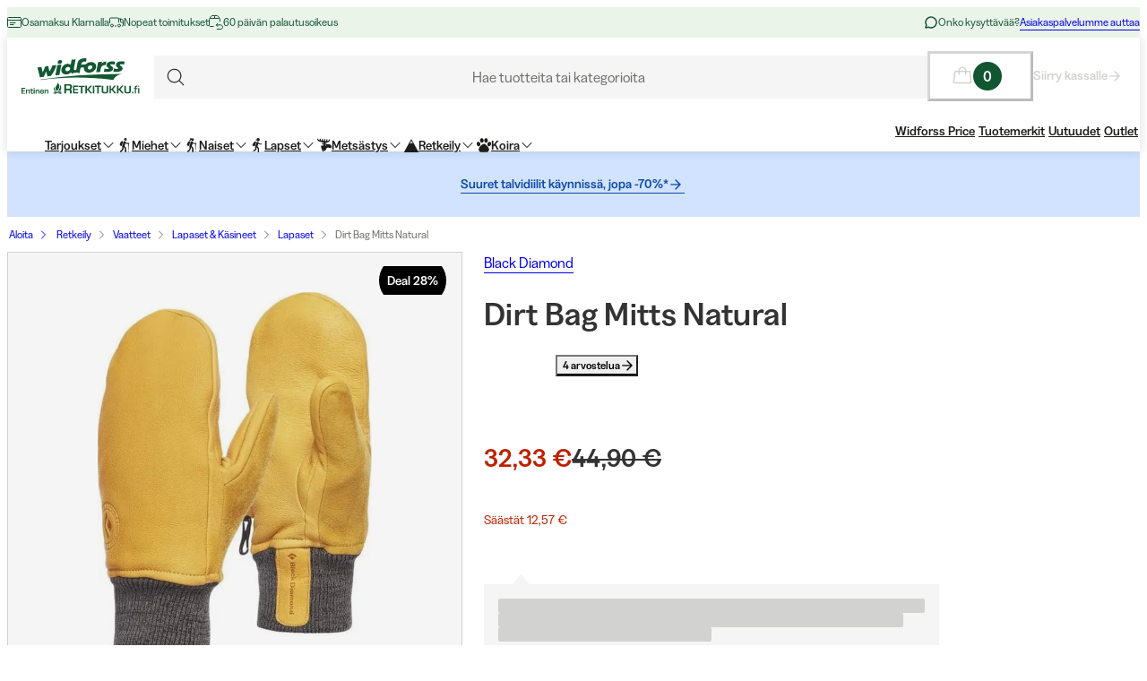

--- FILE ---
content_type: text/css; charset=utf-8
request_url: https://www.widforss.fi/_next/static/css/0a218c12bb4a75c2.css?dpl=dpl_5rwDVmJ5PzPVuiFbGo87B35yZ5Na
body_size: 590
content:
.Drawer_drawer__TOddY{--__lateral-drawer-max-width:665px}@media (prefers-reduced-motion:no-preference){.Drawer_drawer__TOddY{animation-duration:var(--motion-duration-medium);animation-fill-mode:both;animation-timing-function:var(--motion-easing-accelerate)}}.Drawer_drawer__TOddY[open]{padding:0;width:-moz-max-content;width:max-content;height:100dvh}.Drawer_drawer__TOddY.Drawer_mobile-gutter--0__P_9l_{--__gutter:0}.Drawer_drawer__TOddY.Drawer_mobile-gutter--12__wK8qS{--__gutter:var(--spacing-12)}.Drawer_drawer__TOddY.Drawer_mobile-gutter--24__TgO7g{--__gutter:var(--spacing-24)}@media (min-width:768px){.Drawer_drawer__TOddY.Drawer_gutter--0__Gb3UQ{--__gutter:0}.Drawer_drawer__TOddY.Drawer_gutter--24__WK_mG{--__gutter:var(--spacing-24)}.Drawer_drawer__TOddY.Drawer_gutter--40__4o2Ey{--__gutter:var(--spacing-40)}}.Drawer_drawer__TOddY.Drawer_drawer--right__2sihd:modal{width:100%;max-width:var(--__lateral-drawer-max-width);right:0;left:auto}@media (prefers-reduced-motion:no-preference){.Drawer_drawer__TOddY.Drawer_drawer--right__2sihd:modal{animation-name:Drawer_slideLeft__ySf4n}}.Drawer_drawer__TOddY.Drawer_drawer--right__2sihd:modal>.Drawer_drawerContent__Vrmce{border-top-left-radius:var(--border-radius-large);border-bottom-left-radius:var(--border-radius-large)}@media (min-width:768px){.Drawer_drawer__TOddY.Drawer_drawer--right__2sihd:modal .Drawer_drawerFooter__AaZAw{border-bottom-left-radius:var(--border-radius-large)}}.Drawer_drawer__TOddY.Drawer_drawer--left__PQaUf:modal{width:100%;max-width:var(--__lateral-drawer-max-width);left:0;right:auto}@media (prefers-reduced-motion:no-preference){.Drawer_drawer__TOddY.Drawer_drawer--left__PQaUf:modal{animation-name:Drawer_slideRight__DQ698}}.Drawer_drawer__TOddY.Drawer_drawer--left__PQaUf:modal>.Drawer_drawerContent__Vrmce{border-top-right-radius:var(--border-radius-large);border-bottom-right-radius:var(--border-radius-large)}@media (min-width:768px){.Drawer_drawer__TOddY.Drawer_drawer--left__PQaUf:modal .Drawer_drawerFooter__AaZAw{border-bottom-right-radius:var(--border-radius-large)}}.Drawer_drawer--bottom__Q6v_y:modal{width:100vw}@media (prefers-reduced-motion:no-preference){.Drawer_drawer--bottom__Q6v_y:modal{animation-name:Drawer_slideUp__Lp_4a}}.Drawer_drawer--bottom__Q6v_y:modal>.Drawer_drawerContent__Vrmce{position:fixed;bottom:0;left:0;right:0;width:100vw;height:calc(100dvh - var(--__header-height));max-width:inherit;border-top-right-radius:var(--border-radius-large);border-top-left-radius:var(--border-radius-large)}@media (min-width:768px){.Drawer_drawer--bottom__Q6v_y:modal{display:none}}.Drawer_drawer--top__7pzJ4:modal{width:100vw}@media (prefers-reduced-motion:no-preference){.Drawer_drawer--top__7pzJ4:modal{animation-name:Drawer_slideDown__ql_Qx}}.Drawer_drawer--top__7pzJ4:modal>.Drawer_drawerContent__Vrmce{width:100vw;max-width:inherit;border-bottom-right-radius:var(--border-radius-large);border-bottom-left-radius:var(--border-radius-large);height:calc(100dvh - var(--__header-height))}@media (min-width:768px){.Drawer_drawer--top__7pzJ4:modal{display:none}}.Drawer_drawerHeader__RjIa7{display:flex;align-items:center;justify-content:space-between;gap:var(--spacing-8);height:var(--spacing-64);width:100%;padding:var(--spacing-12) var(--__gutter);position:absolute;top:0;z-index:var(--zi-2);border-bottom:1px solid var(--color-stroke-initial)}@media (min-width:768px){.Drawer_drawerHeader__RjIa7{border-bottom:none}}.Drawer_drawerContent__Vrmce{width:100%;height:100%;background-color:var(--color-background-base)}.Drawer_drawerBody__m5vLh{position:absolute;top:var(--spacing-64);bottom:0;left:0;right:0;overflow-y:auto;padding:var(--spacing-16) var(--__gutter)}@media (min-width:768px){.Drawer_drawerBody__m5vLh{padding:0 var(--__gutter) var(--spacing-16)}}:has(.Drawer_drawerFooter__AaZAw:not(:empty)) .Drawer_drawerBody__m5vLh{bottom:var(--mobile-footer-height)}@media (min-width:768px){:has(.Drawer_drawerFooter__AaZAw:not(:empty)) .Drawer_drawerBody__m5vLh{bottom:var(--footer-height)}}.Drawer_drawerFooter__AaZAw{position:absolute;bottom:0;right:0;left:0;z-index:var(--zi-2);padding:var(--spacing-16) var(--__gutter);box-shadow:var(--elevation-sm);display:flex;align-items:center;height:var(--mobile-footer-height);background:var(--color-background-base)}@media (min-width:768px){.Drawer_drawerFooter__AaZAw{height:var(--footer-height)}}@keyframes Drawer_slideLeft__ySf4n{0%{transform:translateX(100%)}to{transform:translateX(0)}}@keyframes Drawer_slideRight__DQ698{0%{transform:translateX(-100%)}to{transform:translateX(0)}}@keyframes Drawer_slideUp__Lp_4a{0%{transform:translateY(100%)}to{transform:translateY(0)}}@keyframes Drawer_slideDown__ql_Qx{0%{transform:translateY(-100%)}to{transform:translateY(0)}}

--- FILE ---
content_type: text/css; charset=utf-8
request_url: https://www.widforss.fi/_next/static/css/88972ec2e9cba759.css?dpl=dpl_5rwDVmJ5PzPVuiFbGo87B35yZ5Na
body_size: 1036
content:
.HierarchicalFacet_facet__urfJg{display:flex;flex-direction:column;gap:var(--spacing-8)}@media (min-width:768px){.HierarchicalFacet_facet__urfJg{margin-inline:0;padding:var(--spacing-16);border:var(--facets-border-stroke) solid var(--facets-border-color)}}.HierarchicalFacet_headingWrapper__ovZbB{display:none;position:relative}@media (min-width:768px){.HierarchicalFacet_headingWrapper__ovZbB{display:block}}.HierarchicalFacet_iconWrapper__e64Zr{display:flex;padding:0 var(--spacing-8)}.HierarchicalFacet_items__y2G3j{display:flex;flex-direction:column;margin-top:calc(var(--spacing-16) * -1);padding-bottom:var(--spacing-16)}@media (min-width:768px){.HierarchicalFacet_items__y2G3j{margin-top:0;gap:var(--spacing-8);border-top:none}}.HierarchicalFacet_item__rubXD{display:flex;flex-direction:column;width:100%;height:100%;min-height:var(--spacing-32);padding:var(--spacing-16) 0 0}@media (min-width:768px){.HierarchicalFacet_item__rubXD{height:auto;min-height:auto;padding:var(--spacing-4) 0;border:none}}.HierarchicalFacet_item__rubXD>.HierarchicalFacet_items__y2G3j{margin-left:var(--spacing-16);padding-top:var(--spacing-16);padding-bottom:0}.HierarchicalFacet_itemContent___yOBv{width:100%;display:flex;gap:var(--spacing-8);align-items:center;justify-content:space-between}.HierarchicalFacet_srOnly__Tkx6S{position:absolute;width:1px;height:1px;padding:0;margin:0;overflow:hidden;clip:rect(0,0,0,0);border:0}.Shared_container__scx1n{--_size:var(--inputs-shared-size);display:flex;align-items:flex-start;gap:max(var(--spacing-8),.25em);font:var(--typography-body-md)}.Shared_legend__iJUCS{margin-bottom:min(var(--spacing-16),.5em)}.Shared_reset__fJ3Gb{-webkit-appearance:none;-moz-appearance:none;appearance:none}.Shared_input__JPWao{--_state-color:var(--inputs-shared-background-default);--_stroke:var(--inputs-shared-stroke-default);--_fill:var(--inputs-shared-fill-default);--_border-width:clamp(1px,calc(1em / 16),1px);flex:0 0 var(--_size);width:var(--_size);height:var(--_size);padding:.25em;box-shadow:0 0 0 var(--_border-width) var(--_stroke) inset;background-color:var(--_fill);background-image:linear-gradient(var(--_state-color),var(--_state-color));transform:translateZ(0)}.Shared_input__JPWao:hover:not(:disabled){--_stroke:var(--inputs-shared-stroke-hover);cursor:pointer}.Shared_input__JPWao:checked:not(:disabled){--_fill:var(--inputs-shared-fill-checked)}.Shared_input__JPWao.Shared_invalid__983w1:invalid{--_stroke:var(--inputs-shared-stroke-error)}.Shared_input__JPWao.Shared_invalid__983w1:invalid:not(:checked){--_border-width:clamp(2px,calc(1em / 8),4px)}.Shared_input__JPWao.Shared_invalid__983w1:invalid+.Shared_label__2RGKy{color:var(--color-text-error)}.Shared_input__JPWao.Shared_disabled__5Kzpp,.Shared_input__JPWao:disabled{opacity:.3}:is(.Shared_input__JPWao:disabled,.Shared_input__JPWao.Shared_disabled__5Kzpp)+.Shared_checkmark__Fhlck,:is(.Shared_input__JPWao:disabled,.Shared_input__JPWao.Shared_disabled__5Kzpp)~.Shared_label__2RGKy{opacity:.3}:is(.Shared_input__JPWao:disabled,.Shared_input__JPWao.Shared_disabled__5Kzpp):hover{cursor:not-allowed}.Shared_label__2RGKy{margin-top:calc((var(--_size) - var(--_line-height, var(--typography-body-lg-line-height))) / 2);cursor:pointer}.Checkbox_container__8jgJc{position:relative;--__spacing:var(--inputs-checkbox-gap,0.25rem);--_size:var(--inputs-checkbox-width-global,1rem);--_checkmark-size:var(--inputs-checkbox-width-checkmark,0.5rem)}.Checkbox_checkbox__yzR2C:checked+.Checkbox_checkmark__pRIxR{opacity:1}:is(.Checkbox_checkbox__yzR2C:disabled,.Checkbox_checkbox__yzR2C.Checkbox_disabled__Qo8In)+.Checkbox_checkmark__pRIxR{opacity:.3}.Checkbox_checkmark__pRIxR{width:var(--_checkmark-size);height:var(--_checkmark-size);position:absolute;z-index:var(--zi-1);top:calc((var(--_size) - var(--_checkmark-size)) / 2);left:calc((var(--_size) - var(--_checkmark-size)) / 2);background:var(--inputs-checkbox-checkmark-fill-selected);pointer-events:none;opacity:0}.GenericFacet_facet__6ZtGb{display:flex;flex-direction:column;gap:var(--spacing-8);margin-inline:calc(var(--spacing-24) * -1)}@media (min-width:768px){.GenericFacet_facet__6ZtGb{margin-inline:0;padding:var(--spacing-16);border-style:solid;border-color:var(--facets-border-color);border-width:var(--facets-border-stroke)}}.GenericFacet_headingWrapper__hfc1T{display:none;position:relative}@media (min-width:768px){.GenericFacet_headingWrapper__hfc1T{display:block}}.GenericFacet_filterContainerMobile__l_IhQ{padding-bottom:var(--spacing-24);padding-inline:var(--spacing-24)}@media (min-width:768px){.GenericFacet_filterContainerMobile__l_IhQ{display:none}}.GenericFacet_filterContainer__6YXBa{display:none}@media (min-width:768px){.GenericFacet_filterContainer__6YXBa{display:block}}.GenericFacet_iconWrapper___sOzs{display:flex;padding:0 var(--spacing-8)}.GenericFacet_items__leOyS{display:flex;flex-direction:column;margin-top:calc(var(--spacing-16) * -1)}@media (min-width:768px){.GenericFacet_items__leOyS{margin-top:0;gap:var(--spacing-8);border-top:none}}.GenericFacet_item__oN_ik{display:flex;align-items:center;width:100%;height:var(--spacing-72);padding:var(--spacing-20) var(--spacing-24);border-bottom:1px solid var(--color-stroke-initial)}@media (min-width:768px){.GenericFacet_item__oN_ik{height:auto;padding:var(--spacing-4) 0;border:none}}.GenericFacet_srOnly__8G8DZ{position:absolute;width:1px;height:1px;padding:0;margin:-1px;overflow:hidden;clip:rect(0,0,0,0);white-space:nowrap;border:0}

--- FILE ---
content_type: text/css; charset=utf-8
request_url: https://www.widforss.fi/_next/static/css/040c2568cb0a648b.css?dpl=dpl_5rwDVmJ5PzPVuiFbGo87B35yZ5Na
body_size: 1465
content:
.P040ProductListPage_categoriesContainer__o_wLS{margin-top:var(--spacing-16)}@media (min-width:768px){.P040ProductListPage_categoriesContainer__o_wLS{margin-top:var(--spacing-32)}}.P040ProductListPage_topModules__hwMDs{padding:var(--spacing-16) 0}@media (min-width:768px){.P040ProductListPage_topModules__hwMDs{padding:var(--spacing-24) 0}}.P040ProductListPage_bottomModules__4EjoZ{padding:var(--spacing-16) 0;width:100%}@media (min-width:768px){.P040ProductListPage_bottomModules__4EjoZ{padding:var(--spacing-24) 0}}.P040ProductListPage_booztToggleContainer__3vYZw{-webkit-margin-before:var(--spacing-24);margin-block-start:var(--spacing-24)}.PageHeader_pageHeader__P8Zw4{grid-area:pageHeader;display:flex;flex-direction:column;gap:var(--spacing-4)}@media (min-width:768px){.PageHeader_pageHeader__P8Zw4{flex-direction:row;gap:0;justify-content:space-between;padding:var(--spacing-40) 0 var(--spacing-24)}.PageHeader_pageHeader__P8Zw4 .PageHeader_title__nKyUD{width:60%;line-height:120%}.PageHeader_pageHeader__P8Zw4 .PageHeader_descriptionContainer__SjzjP{width:38%}}.SortDropdown_sortContainer__nKCoh{display:grid;grid-template-columns:auto 1fr;grid-gap:var(--spacing-8);gap:var(--spacing-8);align-items:center}.Select_wrapper__LL_9e{position:relative}.Select_select__Olxj1{position:relative;cursor:pointer;display:flex;align-items:center;width:100%;padding:0;padding-right:calc(var(--spacing-16) + 24px);--_border-width:0;overflow:hidden;color:var(--color-text-strong)}.Select_select__Olxj1>svg{color:currentColor;position:absolute;right:0;top:calc(-1 * var(--spacing-4))}.Select_select__Olxj1:not(:disabled)>svg{background:var(--color-background-base)}.Select_select__Olxj1 .Select_selectedOption__qO4l5{font-size:var(--typography-body-sm-font-size);font-weight:500;text-wrap:wrap;padding:0;padding-right:var(--spacing-28);white-space:nowrap}.Select_select__Olxj1.Select_text___6zIh{padding:0}.Select_select__Olxj1.Select_text___6zIh.Select_brand__Hrgi8{color:var(--color-text-brand)}.Select_select__Olxj1.Select_primary__Ak5a7{height:39px;width:100%;padding:var(--spacing-8) var(--spacing-8) var(--spacing-8) var(--spacing-16);align-items:center;justify-content:space-between;background-image:none;border:1px solid var(--color-stroke-initial)}.Select_select__Olxj1.Select_primary__Ak5a7 .Select_selectedOption__qO4l5{padding-right:0;font-weight:400}.Select_select__Olxj1.Select_primary__Ak5a7>svg{position:static}.Select_select__Olxj1.Select_primary__Ak5a7:disabled{border-color:var(--color-stroke-disabled);background-color:var(--color-fill-disabled);color:var(--color-text-select-disabled)}.Select_select__Olxj1.Select_secondary__6Eid9{height:39px;width:100%;padding:var(--spacing-8) var(--spacing-8) var(--spacing-8) var(--spacing-16);align-items:center;justify-content:space-between;background-image:none;border:1px solid var(--color-stroke-initial)}.Select_select__Olxj1.Select_secondary__6Eid9 .Select_selectedOption__qO4l5{padding-right:0;font-weight:400}.Select_select__Olxj1.Select_secondary__6Eid9>svg{position:static}.Select_select__Olxj1.Select_secondary__6Eid9:disabled{border-color:var(--color-stroke-disabled);background-color:var(--color-fill-disabled);color:var(--color-text-select-disabled)}.Select_customContainer__KYu_C{width:100%}@media (pointer:coarse){.Select_customContainer__KYu_C{display:none}}.Select_optionContainer__etGGx{position:absolute;bottom:0;right:0;transform:translateY(100%);z-index:var(--zi-3);border:1px solid var(--color-fill-initial);--_fill:var(--color-background-base);background-color:var(--_fill);opacity:1}.Select_optionContainer__etGGx>:not(:first-child){border-top:1px solid var(--color-fill-initial)}.Select_option__J18jx{display:flex}.Select_optionButton__REDd5{display:flex;flex-shrink:1;justify-content:space-between;width:100%;max-width:100%;padding:var(--spacing-8) var(--spacing-16);overflow:hidden;white-space:nowrap;text-overflow:ellipsis;text-align:left;--_border-width:0;--_shadow:none;--_fill:transparent}.Select_hidden__3oSVM,.Select_nativeContainer__hfkQV{display:none}@media (pointer:coarse){.Select_nativeContainer__hfkQV{display:block;font-size:var(--typography-body-sm-font-size)}.Select_nativeContainer__hfkQV.Select_text___6zIh{font-weight:500;text-wrap:wrap;padding:0;text-decoration:underline}}.Select_iconContainer__n4V9r{pointer-events:none;position:absolute;top:50%;right:0;transform:translateY(-40%);color:var(--color-text-strong)}.ProductsSection_productsSection__aerif{--header-partial-offset:58px;--header-full-offset:146px;display:flex;flex-flow:column}.ProductsSection_openFacetsManagerButtonWrapper__ibDm7{grid-area:filterButton;margin-top:var(--spacing-12)}@media (min-width:768px){.ProductsSection_openFacetsManagerButtonWrapper__ibDm7{display:none}}.ProductsSection_filterCarousel__aeKb3{display:flex;flex-flow:row wrap;gap:var(--spacing-8)}@media (min-width:768px){.ProductsSection_filterCarousel__aeKb3{display:none}}.ProductsSection_clearFilterButton__9VERf{display:flex;align-items:center;gap:var(--spacing-8)}.ProductsSection_sort__zfzcV{display:inline-flex;align-items:center;justify-content:space-between;gap:var(--spacing-8);width:100%;margin-top:var(--spacing-12);margin-bottom:var(--spacing-16)}@media (min-width:768px){.ProductsSection_sort__zfzcV{margin-top:var(--spacing-16);justify-content:flex-end}}.ProductsSection_sort__zfzcV .ProductsSection_slash__9_Gzi{display:none}@media (min-width:768px){.ProductsSection_sort__zfzcV .ProductsSection_slash__9_Gzi{display:inline-block;margin-left:var(--spacing-8)}}.ProductsSection_productsSectionContent__14wnU{display:grid;grid-template-columns:1fr;grid-template-areas:"asideContainer" "productsContainer"}@media (min-width:768px){.ProductsSection_productsSectionContent__14wnU{grid-template-columns:272px 1fr;grid-template-areas:"asideContainer productsContainer"}}.ProductsSection_asideContainer__lONv6{grid-area:asideContainer}@media (min-width:768px){.ProductsSection_asideContainer__lONv6{padding-bottom:var(--spacing-16)}}.ProductsSection_asideContainerSkeleton__pKy81{height:48px;margin-bottom:var(--spacing-16)}@media (min-width:768px){.ProductsSection_asideContainerSkeleton__pKy81{height:400px}}.ProductsSection_productsContainer__myYfV{grid-area:productsContainer;display:flex;flex-direction:column;padding-bottom:var(--spacing-16)}@media (min-width:768px){.ProductsSection_productsContainer__myYfV{padding-left:var(--spacing-16);padding-bottom:var(--spacing-24)}}.ProductsSection_productsGrid__udaFY{display:grid;grid-template-columns:repeat(2,1fr);grid-gap:var(--spacing-8);gap:var(--spacing-8)}@media (min-width:1024px){.ProductsSection_productsGrid__udaFY{grid-template-columns:repeat(3,1fr)}}@media (min-width:1367px){.ProductsSection_productsGrid__udaFY{grid-template-columns:repeat(4,1fr)}}.ProductsSection_loadPreviousButton__Y7zI8{margin:var(--spacing-24) auto}.ProductsSection_bottomContainer__KbVJ8{display:flex;justify-content:center;min-height:120px;padding-block:var(--spacing-24) var(--spacing-48)}.ProductsSection_productsSectionHeader__0cAFl{transform:none;width:100%;max-width:var(--page-max);padding-inline:var(--spacing-16);margin:0 auto}.ProductsSection_productsSectionHeader--stuck__z67Xp{display:flex;justify-content:space-between;padding-block:var(--spacing-16);background-color:var(--color-background-base);border-bottom:1px solid var(--color-stroke-initial);position:-webkit-sticky;position:sticky;top:0;z-index:var(--layer-header);transform:translateY(-100%);transition:transform var(--motion-duration-medium) var(--motion-easing-emphasized-accelerate);will-change:transform}@media (min-width:768px){.ProductsSection_productsSectionHeader--stuck__z67Xp{display:none}}.ProductsSection_productsSectionHeader--stuck__z67Xp .ProductsSection_openFacetsManagerButtonWrapper__ibDm7{margin-top:0}.ProductsSection_productsSectionHeader--stuck__z67Xp .ProductsSection_sort__zfzcV{margin-block:0;justify-content:end}.ProductsSection_productsSectionHeader--stuck__z67Xp[data-header-stage=hidden]{transform:translateY(0)}.ProductsSection_productsSectionHeader--stuck__z67Xp[data-header-stage=partial]{transform:translateY(var(--header-partial-offset))}.ProductsSection_productsSectionHeader--stuck__z67Xp[data-header-stage=full]{transform:translateY(var(--header-full-offset))}.ProductsSection_productsSectionHeader--stuck__z67Xp>*{flex:1}

--- FILE ---
content_type: application/javascript; charset=utf-8
request_url: https://www.widforss.fi/_next/static/chunks/app/%5Blocale%5D/(shop)/p/%5Buri%5D/page-ddc990e463058077.js?dpl=dpl_5rwDVmJ5PzPVuiFbGo87B35yZ5Na
body_size: 22430
content:
(self.webpackChunk_N_E=self.webpackChunk_N_E||[]).push([[4941],{2885:e=>{e.exports={campaignDisplayContainer:"CampaignDisplay_campaignDisplayContainer__oMelB","variant--outlet":"CampaignDisplay_variant--outlet__p8M9w","variant--campaign":"CampaignDisplay_variant--campaign__lYed4","variant--campaign-inverted":"CampaignDisplay_variant--campaign-inverted__j8JaB","variant--campaign-black":"CampaignDisplay_variant--campaign-black__a_UR4","variant--deals":"CampaignDisplay_variant--deals__fp5kd","variant--new":"CampaignDisplay_variant--new__kx4Gr","variant--sustainable":"CampaignDisplay_variant--sustainable__C93UJ","variant--milrab-grey":"CampaignDisplay_variant--milrab-grey__1kizh"}},3881:(e,i,t)=>{"use strict";t.d(i,{C0:()=>w,H1:()=>g});var a=t(93908),r=t(96280);t(10871);var n=t(67752),s=t(86506),l=t(43070),o=t(3631),c=t(12587),d=t(78076),u=t(78541),m=t(76558),h=t(53120),v=t(33001),p=t.n(v);function g(){return(0,a.jsxs)(d.F,{spaceBetween:8,mobileSpaceBetween:16,children:[(0,a.jsx)("div",{className:p().productCardWrapper,children:(0,a.jsx)(m.D,{})}),(0,a.jsx)("div",{className:p().productCardWrapper,children:(0,a.jsx)(m.D,{})}),(0,a.jsx)("div",{className:p().productCardWrapper,children:(0,a.jsx)(m.D,{})}),(0,a.jsx)("div",{className:p().productCardWrapper,children:(0,a.jsx)(m.D,{})}),(0,a.jsx)("div",{className:p().productCardWrapper,children:(0,a.jsx)(m.D,{})})]})}function _(e){let{heading:i,productCollection:t,isLoading:r=!0}=e;return r?(0,a.jsxs)("section",{className:p().productCarousel,children:[(0,a.jsx)(u.m,{children:(0,a.jsx)(h.E,{height:43,width:"50%"})}),(0,a.jsx)(g,{})]}):0===t.items.length?null:(0,a.jsxs)("section",{className:p().productCarousel,children:[(0,a.jsx)(u.m,{children:(0,a.jsx)(c.$,{as:"h2",variant:"heading-3",clampLines:2,children:i})}),(0,a.jsx)(d.F,{spaceBetween:8,mobileSpaceBetween:16,children:t.items.map(e=>(0,a.jsx)("div",{className:p().productCardWrapper,children:(0,a.jsx)(m.A,{product:e})},"product_".concat(e.id)))})]})}var b=t(14881),x=t(10311);let j={"looking-similar":{item_list_id:"similar_products",item_list_name:"Similar Products"},"related-products":{item_list_id:"related_products",item_list_name:"Related Products"}};function y(e){let{heading:i,collection:t,isLoading:r}=e;return(0,o.E0)({products:t.items,itemListType:j["looking-similar"]}),(0,a.jsx)(_,{heading:i,productCollection:t,isLoading:r})}function f(e){let{heading:i,collection:t,isLoading:r}=e;return(0,o.E0)({products:t.items,itemListType:j["related-products"]}),(0,a.jsx)(_,{heading:i,productCollection:t,isLoading:r})}function C(e){let{referenceProductId:i,carousels:t,contentBetween:s}=e,{locale:o,languageCode:c}=(0,n.Ym)(),d=(0,l.j$)(),u=(0,r.useMemo)(()=>t.map(e=>e.model),[t]),{collections:m,isLoading:h}=(0,x.useAlgoliaBatchedRecommendations)({referenceProductId:i,locale:o,languageCode:c,models:u,newProductDays:null==d?void 0:d.newProductDays});return(0,a.jsx)(a.Fragment,{children:t.map((e,i)=>(0,a.jsxs)("div",{children:["looking-similar"===e.model&&(0,a.jsx)(y,{heading:e.heading,collection:m["looking-similar"],isLoading:h}),"related-products"===e.model&&(0,a.jsx)(f,{heading:e.heading,collection:m["related-products"],isLoading:h}),null==s?void 0:s[i]]},e.model))})}function w(e){return(0,a.jsx)(s.V,{children:(0,a.jsx)(C,(0,b._)({},e))})}},6380:(e,i,t)=>{"use strict";t.d(i,{useIsFetching:()=>s});var a=t(96280),r=t(36804),n=t(50569);function s(e,i){let t=(0,n.useQueryClient)(i),s=t.getQueryCache();return a.useSyncExternalStore(a.useCallback(e=>s.subscribe(r.jG.batchCalls(e)),[s]),()=>t.isFetching(e),()=>t.isFetching(e))}},8826:(e,i,t)=>{"use strict";t.d(i,{PriceDisplay:()=>l});var a=t(93908),r=t(12587),n=t(67752),s=t(49034);function l(e){let{price:i,originalPrice:t,priceDiscount:l,lowestPrice:o,booztData:c,isBooztEnabled:d=!1,bundlePriceType:u}=e,m=(0,n.c3)("productDetailPage");return(null==c?void 0:c.isBooztApplicable)&&d?(0,a.jsx)(r.$,{variant:"heading-4",as:"h5",children:(0,a.jsx)(s.C,{price:c.booztPrice,originalPrice:t,priceDiscount:c.booztSavings,isBooztEnabled:!0})}):l?(0,a.jsx)(r.$,{variant:"heading-4",as:"h5",children:(0,a.jsx)(s.C,{price:i,originalPrice:t,priceDiscount:l,lowestPrice:o})}):(0,a.jsx)(r.$,{variant:"heading-4",as:"h5",children:"DYNAMIC"===u?(0,a.jsxs)(a.Fragment,{children:[m("dynamicBundlePriceLabel")," ",i.formattedValue]}):i.formattedValue})}},10871:(e,i,t)=>{"use strict";t.d(i,{$L:()=>r.WithCookieConsentAlgoliaProductCollectionWithRouterProvider,Ep:()=>a.WithCookieConsentAlgoliaProductCollectionProvider,rf:()=>n.WithCookieConsentAlgoliaProductCollectionWithCustomFilterProvider}),t(71164);var a=t(8454);t(40292);var r=t(28629),n=t(51345)},20291:e=>{e.exports={reviewRatingContainer:"ReviewRating_reviewRatingContainer__R2r4D",reviewRatingScore:"ReviewRating_reviewRatingScore__sC_Cp",reviewRatingText:"ReviewRating_reviewRatingText___q_UN"}},20695:()=>{},22070:(e,i,t)=>{"use strict";t.d(i,{HydrationBoundary:()=>c});var a=t(96280),r=t(16163),n=t(25673);function s(e){return e}function l(e,i,t){if("object"!=typeof i||null===i)return;let a=e.getMutationCache(),l=e.getQueryCache(),o=t?.defaultOptions?.deserializeData??e.getDefaultOptions().hydrate?.deserializeData??s,c=i.mutations||[],d=i.queries||[];c.forEach(({state:i,...r})=>{a.build(e,{...e.getDefaultOptions().hydrate?.mutations,...t?.defaultOptions?.mutations,...r},i)}),d.forEach(({queryKey:i,state:a,queryHash:s,meta:c,promise:d,dehydratedAt:u})=>{let m=d?(0,r.b)(d):void 0,h=void 0===a.data?m?.data:a.data,v=void 0===h?h:o(h),p=l.get(s),g=p?.state.status==="pending",_=p?.state.fetchStatus==="fetching";if(p){let e=m&&void 0!==u&&u>p.state.dataUpdatedAt;if(a.dataUpdatedAt>p.state.dataUpdatedAt||e){let{fetchStatus:e,...i}=a;p.setState({...i,data:v})}}else p=l.build(e,{...e.getDefaultOptions().hydrate?.queries,...t?.defaultOptions?.queries,queryKey:i,queryHash:s,meta:c},{...a,data:v,fetchStatus:"idle",status:void 0!==v?"success":a.status});d&&!g&&!_&&(void 0===u||u>p.state.dataUpdatedAt)&&p.fetch(void 0,{initialPromise:Promise.resolve(d).then(o)}).catch(n.lQ)})}var o=t(50569),c=e=>{let{children:i,options:t={},state:r,queryClient:n}=e,s=(0,o.useQueryClient)(n),c=a.useRef(t);a.useEffect(()=>{c.current=t});let d=a.useMemo(()=>{if(r){if("object"!=typeof r)return;let e=s.getQueryCache(),i=r.queries||[],t=[],a=[];for(let r of i){let i=e.get(r.queryHash);i?(r.state.dataUpdatedAt>i.state.dataUpdatedAt||r.promise&&"pending"!==i.state.status&&"fetching"!==i.state.fetchStatus&&void 0!==r.dehydratedAt&&r.dehydratedAt>i.state.dataUpdatedAt)&&a.push(r):t.push(r)}if(t.length>0&&l(s,{queries:t},c.current),a.length>0)return a}},[s,r]);return a.useEffect(()=>{d&&l(s,{queries:d},c.current)},[s,d]),i}},22951:(e,i,t)=>{"use strict";t.d(i,{E:()=>a.E});var a=t(53120)},24554:(e,i,t)=>{"use strict";t.d(i,{T5:()=>a,fi:()=>n});let a={sm:768,md:1024,lg:1367,contentMax:1440,pageMax:1920},r={sm:"(min-width: ".concat(a.sm,"px)"),md:"(min-width: ".concat(a.md,"px)"),lg:"(min-width: ".concat(a.lg,"px)"),contentMax:"(min-width: ".concat(a.contentMax,"px)"),pageMax:"(min-width: ".concat(a.pageMax,"px)"),reducedMotion:"(prefers-reduced-motion)"},n={sm:"@media ".concat(r.sm),md:"@media ".concat(r.md),lg:"@media ".concat(r.lg),contentMax:"@media ".concat(r.contentMax,")"),pageMax:"@media ".concat(r.pageMax),reducedMotion:"@media ".concat(r.reducedMotion)},s={sm:"(min-width: ".concat(a.sm,"px) and (max-width: ").concat(a.md-.01,"px)"),md:"(min-width: ".concat(a.md,"px) and (max-width: ").concat(a.lg-.01,"px)"),lg:"(min-width: ".concat(a.lg,"px)")};s.sm,s.md,s.lg},24951:e=>{e.exports={message:"FormMessage_message__eBbcc",variant__secondary:"FormMessage_variant__secondary__UQcqd",error:"FormMessage_error__DDm7b",success:"FormMessage_success__vJUx2"}},24984:e=>{e.exports={reviewLineContainer:"ReviewLine_reviewLineContainer__XFI_3",reviewLineStar:"ReviewLine_reviewLineStar__0TwgU",reviewLineBar:"ReviewLine_reviewLineBar__z44gL",reviewLineBarPercentage:"ReviewLine_reviewLineBarPercentage__RNVjW"}},27371:e=>{e.exports={accordionContainer:"InformationDisplay_accordionContainer__DuzXO",additionalInformationContainer:"InformationDisplay_additionalInformationContainer__9JtPS",additionalInformationAside:"InformationDisplay_additionalInformationAside__lg4_l",videoContainer:"InformationDisplay_videoContainer__ze2_N",video:"InformationDisplay_video__F24oE",brandContainer:"InformationDisplay_brandContainer__Xatio",brandImage:"InformationDisplay_brandImage__twiMa",description:"InformationDisplay_description__JZcEx",attribute:"InformationDisplay_attribute__3q3UJ",relatedCategories:"InformationDisplay_relatedCategories__PU6zc",relatedCategory:"InformationDisplay_relatedCategory__HeWU1"}},27555:(e,i,t)=>{"use strict";t.d(i,{P050ProductDetailPage:()=>e1});var a=t(93908),r=t(96280),n=t(3435),s=t(18086),l=t(4172),o=t(49334),c=t(16425),d=t(12587),u=t(39370),m=t(59133),h=t(31702),v=t(8494),p=t(93554),g=t(80034),_=t(84929),b=t(29364),x=t(46227),j=t(67725),y=t(67752),f=t(77862),C=t(3631),w=t(38),P=t(80016),D=t(78541),N=t(3881),S=t(34069),z=t.n(S),k=t(56228);function I(e){let{brand:i,semiBold:t=!0,variant:r="body-md",strokeStyle:n="idle"}=e;if(!i)return null;let{name:s,url:l}=i;return s?l?(0,a.jsx)(k._3,{url:l,variant:r,strokeStyle:n,children:s}):(0,a.jsx)(u.E,{variant:r,semiBold:t,children:s}):null}var E=t(88474),B=t(65214),T=t(93141),R=t(98675),L=t(75382),A=t(92371),M=t(27371),O=t.n(M);let F=["allowBackInStock","collection","colorFamily","daysAsNew","va_declaration_of_contents","deliveryAndReturnsInformation","discontinued","ean","filterColor","fewLeftThreshold","paymentInformation","pdfLink","pdfLinkText","productType","videoLink","variantBadgeType","variantBadgeText","weight","recommendedPrice","FI","NO","SE","excludedFromDiscount"];function V(e){var i;let{productName:t,productNumber:r,productVariantNumber:n,attributes:s,brand:l,description:o,informationAttribute:c,declarationOfContents:d,shortDescription:m,relatedCategories:h,renderMode:v="full",globalAccordions:p}=e,_=(0,y.c3)("productDetailPage"),b=(0,y.c3)("productAttributes"),x=(null==s?void 0:s.videoLink)&&function(e){try{return new URL(e),!0}catch(e){return!1}}(s.videoLink)?new URL(s.videoLink).searchParams.get("v"):null,j=s?Object.entries(s).filter(e=>{let[i]=e;return!F.includes(i)}):[],f=r+n,C=(0,g.Q7)("shortDescriptionOnPDP")&&!!m,w=(0,a.jsx)("div",{className:O().accordionContainer,children:(0,a.jsxs)(B.n,{children:[(!!C||!!o)&&(0,a.jsxs)(T.A,{initAsOpen:!0,headline:_("productInformation"),children:[(0,a.jsxs)("div",{className:O().description,children:[!!C&&(0,a.jsx)(L.q,{html:m}),!!o&&(0,a.jsx)(L.q,{html:o})]}),!!(null==c?void 0:c.name)&&!!c.value&&!!s&&(0,a.jsxs)("div",{id:O().attribute,children:[(0,a.jsx)(u.E,{semiBold:!0,children:b(c.value)}),(0,a.jsx)(u.E,{children:s[c.value]})]})]}),!!(null==d?void 0:d.length)&&(0,a.jsx)(T.A,{headline:_("declarationOfContents"),children:(0,a.jsx)(L.q,{html:d})}),!!j.length&&(0,a.jsxs)(T.A,{headline:_("productSpecifications"),children:[j.map(e=>{let[i,t]=e;return(0,a.jsxs)("div",{id:O().attribute,children:[(0,a.jsx)(u.E,{semiBold:!0,children:b(i)}),/<\/?[A-Za-z][A-Za-z0-9]*\b[^>]*>/.test(t)?(0,a.jsx)(L.q,{html:t}):(0,a.jsx)(u.E,{children:String(t)})]},i)}),(0,a.jsxs)("div",{id:O().attribute,children:[(0,a.jsx)(u.E,{semiBold:!0,children:b("productVariantNumber")}),(0,a.jsxs)(u.E,{children:[f.slice(0,-6),(0,a.jsx)(u.E,{as:"span",bold:!0,children:f.slice(-6)})]})]})]}),!!(null==s?void 0:s.pdfLink)&&!!s.pdfLinkText&&(0,a.jsx)(T.A,{headline:_("downloadableMaterial"),children:(0,a.jsx)(k._3,{url:s.pdfLink,target:"_blank",children:s.pdfLinkText})}),!!(null==s?void 0:s.paymentInformation)&&(0,a.jsx)(T.A,{headline:_("paymentInformation"),children:(0,a.jsx)(L.q,{html:s.paymentInformation})}),!!(null==s?void 0:s.deliveryAndReturnsInformation)&&(0,a.jsx)(T.A,{headline:_("deliveryAndReturns"),children:(0,a.jsx)(L.q,{html:s.deliveryAndReturnsInformation})}),null==p?void 0:p.map((e,i)=>(0,a.jsx)(T.A,{headline:e.title,children:(0,a.jsx)(A.s,{blocks:e.body})},i))]})}),P=(0,a.jsxs)("aside",{className:O().additionalInformationAside,children:[!!x&&(0,a.jsx)("div",{className:O().videoContainer,role:"region","aria-label":_("productVideo"),children:(0,a.jsx)("iframe",{width:"560",height:"315",src:"https://www.youtube.com/embed/".concat(x),allow:"accelerometer; encrypted-media; gyroscope; picture-in-picture; web-share",frameBorder:"0",allowFullScreen:!0,loading:"lazy",className:O().video,title:"".concat(_("productVideo"),": ").concat(t)})}),(0,g.Q7)("brandSection")&&!!l&&!!(null==(i=l.image)?void 0:i.src)&&(0,a.jsxs)("section",{className:O().brandContainer,children:[(0,a.jsx)(u.E,{as:"h2",semiBold:!0,variant:"body-sm",children:_("trademark")}),l.url?(0,a.jsx)(k.N_,{url:l.url,children:(0,a.jsx)(R._,{className:O().brandImage,src:l.image.src,alt:"".concat(l.name," logo"),width:l.image.width,height:l.image.height})}):(0,a.jsx)(R._,{className:O().brandImage,src:l.image.src,alt:"".concat(l.name," logo"),width:l.image.width,height:l.image.height}),!!l.url&&(0,a.jsxs)(k._3,{url:l.url,semiBold:!0,showRightArrow:!0,children:[_("seeMoreFrom")," ",l.name]})]}),!!h.length&&(0,a.jsxs)("section",{className:O().relatedCategories,children:[(0,a.jsx)(u.E,{as:"h2",semiBold:!0,variant:"body-sm",children:_("relatedCategories")}),h.map(e=>(0,a.jsx)("div",{className:O().relatedCategory,children:(0,a.jsx)(k._3,{url:e.uri,semiBold:!0,showRightArrow:!0,children:e.name})},e.uri))]})]});return"accordion"===v?w:"aside"===v?P:(0,a.jsxs)("section",{className:O().additionalInformationContainer,children:[w,P]})}var q=t(69645),Q=t.n(q);function U(e){let{sizes:i,selectedSize:t,selectSize:r}=e,n=(0,y.c3)("productDetailPage");return 0===i.length?null:(0,a.jsxs)("div",{className:(0,s.$)(Q().sizeDisplayContainer,{[Q().oneSize]:1===i.length}),children:[(0,a.jsx)(u.E,{variant:"body-sm",semiBold:!0,children:n("selectSize")}),(0,a.jsx)("div",{className:Q().sizes,children:i.map(e=>(0,a.jsx)("button",{type:"button",className:(0,s.$)(Q().size,{[Q().sizeOutOfStock]:0==e.quantity,[Q().sizeSelected]:(null==t?void 0:t.name)==e.name}),onClick:()=>{r(e)},children:(0,a.jsx)(u.E,{semiBold:(null==t?void 0:t.name)==e.name&&t.quantity>0,children:e.name})},e.name))})]})}var W=t(81757),$=t(97437),H=t.n($);function J(e){let{variants:i,productId:t}=e,r=(0,y.c3)("productDetailPage");if(i.length<=1)return null;let n=i.find(e=>e.productId===t);return n?(0,a.jsxs)("div",{className:H().variantDisplayContainer,children:[(0,a.jsxs)("div",{className:H().variantColorContainer,children:[(0,a.jsx)(u.E,{variant:"body-sm",children:r("color")}),(0,a.jsx)(u.E,{variant:"body-sm",semiBold:!0,children:n.name})]}),(0,a.jsx)("div",{className:H().variants,children:i.filter(e=>!e.isOutOfStock||!e.isDiscontinued).sort((e,i)=>Number(e.productId)-Number(i.productId)).map(e=>{var i,t,r,l,o,c;return(0,a.jsx)(k.N_,{url:"/p/".concat(e.uri),className:(0,s.$)(H().variant,{[H().selectedVariant]:n.name===e.name}),children:(0,a.jsx)(R._,{src:null!=(l=null==(i=e.image)?void 0:i.src)?l:W.cA.src,alt:e.name,width:null!=(o=null==(t=e.image)?void 0:t.width)?o:W.cA.width,height:null!=(c=null==(r=e.image)?void 0:r.height)?c:W.cA.height})},e.productId)})})]}):null}var G=t(49801),Z=t.n(G);function Y(e){let{rating:i,size:t=16}=e,r=(0,y.c3)("review");return(0,a.jsx)("span",{title:r("ratingOutOfFive",{rating:i}),className:Z().meter,style:{"--current":i,"--size":"".concat(t,"px")},children:(0,a.jsx)("meter",{value:i,min:"0",max:"5",children:r("ratingOutOfFive",{rating:i})})})}var X=t(8826),K=t(95722),ee=t(73699),ei=t.n(ee);function et(e){let{showOutOfStockCTA:i,product:t,selectedSize:r,selectedQuantity:n,isBstEnabled:s,computedBooztPriceLimit:l,onSelectSizeButtonClick:o}=e,c=(0,y.c3)("productDetailPage");return(0,a.jsx)("div",{className:ei().addToBasketButtonWrapper,children:i?(0,a.jsx)(K.$,{size:"extra-large",fullWidth:!0,disabled:!0,children:c("outOfStockCta")}):(null==r?void 0:r.id)?"FLEXIBLE"===t.bundleType?(0,a.jsx)(j.Qx,{itemId:r.id,quantity:n,label:c("addToBasket")}):(0,a.jsx)(j.eo,{item:t,itemId:r.id,quantity:n,label:c("addToBasket"),isBstEnabled:s,computedBooztPriceLimit:l}):(0,a.jsx)(K.$,{fullWidth:!0,size:"extra-large",onClick:o,children:c("selectSize")})})}var ea=t(47424),er=t(14616),en=t(49034),es=t(55873),el=t.n(es);function eo(e){var i,t,r;let{addon:n}=e,s=(0,y.c3)("productDetailPage"),{id:l,url:o,image:c,name:d,brand:m,price:h,originalPrice:v,priceDiscount:p,sizes:g,isOutOfStock:b,selectedSizeId:x,booztData:j}=n,{isBooztEnabled:f}=(0,_.Qe)(),{setAddonSelectState:C,toggledAddons:w,selectAddonSize:P,addonsIdsWithError:D}=(0,_.ZT)();return(0,a.jsxs)(a.Fragment,{children:[(0,a.jsxs)("article",{className:el().addon,children:[(0,a.jsx)(k.N_,{url:o,className:el().addonImage,children:(0,a.jsx)(R._,{src:null!=(r=null==c?void 0:c.src)?r:W.cA.src,alt:d,width:38,height:38})}),(0,a.jsxs)("div",{className:el().addonDetails,children:[(0,a.jsx)(I,{brand:m,semiBold:!1,variant:"body-xs",strokeStyle:"hover","aria-label":"".concat(s("brandLink"),": ").concat(null==m?void 0:m.name)}),(0,a.jsx)(k._3,{url:o,strokeStyle:"hover",variant:"body-xs",semiBold:!0,target:"_blank",className:el().addonName,children:d}),(0,a.jsx)(u.E,{variant:"body-xs",as:"span",children:(null==j?void 0:j.isBooztApplicable)&&f?(0,a.jsx)(en.C,{price:j.booztPrice,originalPrice:v,priceDiscount:j.booztSavings,isBooztEnabled:!0}):p?(0,a.jsx)(en.C,{price:h,originalPrice:v,priceDiscount:p}):h.formattedValue})]}),!!w[l]&&(0,a.jsx)("div",{className:el().addonSelect,children:(0,a.jsx)(ea.l,{variant:"primary",defaultValue:1===g.length?g[0].id:x,onChange:e=>{P(n,e.value||"")},disabled:b||1===g.length&&(null==(i=g[0])?void 0:i.name)==="One Size"||(null==(t=g[0])?void 0:t.name)==="ONE SIZE",options:[{title:s("selectSize"),value:"",disabled:1===g.length},...g.map(e=>({title:e.name,value:e.id,disabled:0===e.quantity}))]})}),(0,a.jsx)("div",{className:el().addonToogle,children:(0,a.jsx)(er.l,{onToggle:e=>{C(n,e)},"aria-label":s("toogleAddon")+" ".concat(d),children:" "})})]}),D.length>0&&D.map(e=>e===l&&(0,a.jsx)(u.E,{className:el().addonError,as:"span",variant:"body-xs",textColor:"error",children:s("selectSizeErrorAddons")},e))]})}function ec(e){let{addons:i}=e,t=(0,y.c3)("productDetailPage");function r(e){return e.isOutOfStock}return i.every(e=>r(e))?null:(0,a.jsxs)("div",{className:el().addonsDisplayContainer,children:[(0,a.jsx)(u.E,{semiBold:!0,variant:"body-sm",children:t("recommendedAddons")}),(0,a.jsx)("div",{className:el().addonsList,children:i.filter(e=>!r(e)).map(e=>(0,a.jsx)("div",{children:(0,a.jsx)(eo,{addon:e})},e.id))})]})}var ed=t(14881),eu=t(31666),em=t(79207),eh=t(39768),ev=t(73578),ep=t(70408),eg=t(59105);async function e_(e){var i;let t=await (0,eg.s)({email:e.email.trim(),countryCode:e.countryCode,item:e.item,languageCode:e.languageCode});if(null==t||null==(i=t.userErrors)?void 0:i.length)throw Error(t.userErrors.map(e=>e.message).join(", "));if(!t)throw Error("Failed to subscribe to back in stock notification.");return t}var eb=t(90467),ex=t(77923),ej=t.n(ex),ey=t(73984);let ef=ey.Ikc({email:ey.FsL(ey.YjP(),ey.hq(),ey.Rpp()),countryCode:ey.YjP(),item:ey.YjP(),languageCode:ey.YjP()});function eC(e){let{itemId:i}=e,t=(0,y.c3)("backInStock"),{countryCode:r,languageCode:n}=(0,y.Ym)(),{mutateAsync:s}=(0,ep.useMutation)({mutationFn:e_}),{register:l,handleSubmit:o,reset:c,formState:{errors:d,isSubmitSuccessful:m,isSubmitting:h}}=(0,eh.mN)({defaultValues:{countryCode:r,languageCode:n,item:i},resolver:(0,em.c)(ef),mode:"onSubmit"}),v=async e=>{try{await s(e),c({countryCode:r,languageCode:n,item:i,email:""})}catch(e){console.error("Subscribe to back in stock failed",e)}};return(0,a.jsxs)("div",{className:ej().backInStockDisplayContainer,children:[(0,a.jsxs)("div",{className:ej().backInStockDisplayHeading,children:[(0,a.jsx)(u.E,{variant:"body-sm",semiBold:!0,children:t("heading")}),(0,a.jsx)(u.E,{variant:"body-sm",children:t("subHeading")})]}),(0,a.jsx)("div",{className:ej().backInStockDisplayForm,children:(0,a.jsxs)(eb.l,{onSubmit:o(v),children:[(0,a.jsxs)(eb.l.Column,{column:"1 / span 5",children:[(0,a.jsx)(ev.k,(0,eu._)((0,ed._)({id:"email",placeholder:t("emailInputPlaceholder"),label:"",variant:"small"},l("email")),{onClick:()=>{m&&c({countryCode:r,languageCode:n,item:i,email:""})}})),!!d.email&&(0,a.jsx)(eb.l.FormMessage,{id:"email-error",ariaLive:"assertive",status:"error",message:t("emailError")}),!!m&&(0,a.jsx)(eb.l.FormMessage,{message:t("submitSuccessMessage"),status:"success",ariaLive:"assertive"})]}),(0,a.jsx)(eb.l.Column,{column:"6",children:(0,a.jsx)(K.$,{type:"submit",variant:"secondary",fullWidth:!0,isLoading:h,disabled:h,children:t("submitCtaLabel")})})]})})]})}var ew=t(75381),eP=t.n(ew);function eD(e){let{bundles:i,disabledBundle:t=!1}=e,n=(0,y.c3)("productDetailPage"),{updateBundles:s,selectBundleSize:l,bundleIdsWithError:o}=(0,_.fN)(),c=(0,r.useRef)(!1);return(0,r.useEffect)(()=>{c.current||(s(i),i.forEach(e=>{var i,t;1===e.sizes.length&&["One Size","ONE SIZE"].includes(null==(i=e.sizes[0])?void 0:i.name)&&(null==(t=e.sizes[0])?void 0:t.quantity)>0&&l(e,e.sizes[0].id)}),c.current=!0)},[i,l,s]),(0,a.jsxs)("div",{className:eP().bundlesDisplayContainer,children:[(0,a.jsx)(u.E,{variant:"body-sm",semiBold:!0,children:n("packageContains")}),(0,a.jsx)("div",{className:eP().bundlesList,children:i.map(e=>{var i,r,s;let c=1===e.sizes.length&&["One Size","ONE SIZE"].includes(null==(i=e.sizes[0])?void 0:i.name);return(0,a.jsxs)("div",{children:[(0,a.jsxs)("div",{className:eP().bundle,children:[(0,a.jsx)(k.N_,{url:e.url,className:eP().bundleImage,children:(0,a.jsx)(R._,{src:null!=(s=null==(r=e.image)?void 0:r.src)?s:W.cA.src,alt:e.name,width:38,height:38})}),(0,a.jsxs)("div",{className:eP().bundleDetails,children:[(0,g.Q7)("brandSection")&&!!e.brand&&(0,a.jsx)(I,{brand:e.brand,semiBold:!1,variant:"body-xs",strokeStyle:"hover","aria-label":"".concat(n("brandLink"),": ").concat(e.brand.name)}),(0,a.jsx)(k._3,{url:e.url,strokeStyle:"hover",variant:"body-xs",semiBold:!0,target:"_blank",className:eP().bundleName,children:e.name}),e.priceDiscount?(0,a.jsx)(u.E,{variant:"body-xs",children:(0,a.jsx)(en.C,{price:e.price,originalPrice:e.originalPrice,priceDiscount:e.priceDiscount})}):(0,a.jsx)(u.E,{variant:"body-xs",children:e.price.formattedValue})]}),(0,a.jsx)("div",{className:eP().bundleSelect,children:!c&&(0,a.jsx)(ea.l,{variant:"primary",defaultValue:1===e.sizes.length?e.sizes[0].id:e.selectedSizeId,onChange:i=>{l(e,i.value||"")},disabled:t||c,options:[{title:n("selectSize"),value:"",disabled:1===e.sizes.length},...e.sizes.map(e=>({title:e.name,value:e.id,disabled:0===e.quantity}))]})})]}),o.length>0&&o.map(i=>i===e.id&&(0,a.jsx)(u.E,{className:eP().bundleError,as:"span",variant:"body-xs",textColor:"error",children:n("selectSizeErrorAddons")},i))]},e.id)})})]})}var eN=t(2885),eS=t.n(eN);function ez(e){let{campaign:i}=e,{type:t,heading:r,subheading:n,link:l}=i,o=t?(e=>{switch(e){case"Deals":default:return"deals";case"Outlet":return"outlet";case"Campaign 1":return"campaign";case"Campaign 2":return"campaign-inverted";case"Campaign Black":return"campaign-black";case"New":return"new";case"Sustainable":return"sustainable";case"Milrab grey":return"milrab-grey"}})(t):"deals";return(0,a.jsxs)("div",{className:(0,s.$)(eS().campaignDisplayContainer,eS()["variant--".concat(o)]),children:[!!r&&(0,a.jsx)(u.E,{variant:"body-sm",semiBold:!0,children:r}),!!n&&(0,a.jsx)(u.E,{variant:"body-sm",children:n}),!!(null==l?void 0:l.url)&&!!l.title&&(0,a.jsx)(k._3,{url:l.url,variant:"body-sm",semiBold:!0,children:l.title})]})}var ek=t(53120),eI=t(48025),eE=t.n(eI),eB=t(55232),eT=t(75911),eR=t.n(eT);function eL(e){let{review:i}=e,t=i.feedbackUrl,[n,l]=(0,r.useState)(i.votesUp),[c,d]=(0,r.useState)(i.votesDown),[m,h]=(0,r.useState)();async function v(e){if(m===e)return p();let i=await (0,eB.Iu)(t,e);if(!i.success)return void console.error(i.error);h(e),"up"===e?(l(e=>e+1),"down"===m&&d(e=>e-1)):"down"===e&&(d(e=>e+1),"up"===m&&l(e=>e-1))}async function p(){let e=await (0,eB.Iu)(t,"reset");if(!e.success)return void console.error(e.error);"up"===m?l(e=>e-1):"down"===m&&d(e=>e-1),h("reset")}return(0,a.jsxs)("div",{className:eR().reviewCommentContainer,children:[(0,a.jsxs)("div",{className:eR().reviewCommentInitials,children:[(0,a.jsx)(u.E,{variant:"body-xlg",textColor:"weak",semiBold:!0,children:i.authorInitials}),(0,a.jsx)("div",{className:eR().reviewCommentVerified,children:!!i.isVerifiedBuyer&&(0,a.jsx)(o.I,{iconName:"VerifiedBuyer"})})]}),(0,a.jsxs)("div",{className:eR().reviewCommentDetails,children:[(0,a.jsxs)("div",{className:eR().reviewCommentAuthor,children:[(0,a.jsx)(u.E,{variant:"body-sm",semiBold:!0,children:i.author}),(0,a.jsx)(u.E,{variant:"body-sm",children:i.date})]}),(0,a.jsx)(Y,{rating:i.score}),(0,a.jsx)(u.E,{variant:"body-sm",children:i.content})]}),(0,a.jsxs)("div",{className:eR().reviewCommentFeedback,children:[(0,a.jsxs)("div",{className:eR().reviewCommentFeedbackButton,children:[(0,a.jsx)(o.I,{iconName:"up"===m?"ThumbsUpFilled":"ThumbsUp",size:16,onClick:()=>v("up"),className:(0,s.$)({[eR().highlight]:"up"===m})}),(0,a.jsx)(u.E,{as:"span",variant:"body-xs",children:n})]}),(0,a.jsxs)("div",{className:eR().reviewCommentFeedbackButton,children:[(0,a.jsx)(o.I,{iconName:"down"===m?"ThumbsDownFilled":"ThumbsDown",size:16,onClick:()=>v("down"),className:(0,s.$)({[eR().highlight]:"down"===m})}),(0,a.jsx)(u.E,{as:"span",variant:"body-xs",children:c})]}),(0,a.jsx)("div",{className:eR().reviewCommentFeedbackButton,children:(0,a.jsx)(o.I,{iconName:"Prohibit",size:16,onClick:()=>v("bad"),className:(0,s.$)({[eR().highlight]:"bad"===m})})})]})]})}var eA=t(24984),eM=t.n(eA);function eO(e){let{rating:i,percentage:t}=e;return(0,a.jsxs)("div",{className:eM().reviewLineContainer,children:[(0,a.jsxs)("div",{className:eM().reviewLineStar,children:[(0,a.jsx)(u.E,{variant:"body-sm",as:"span",children:i}),(0,a.jsx)(o.I,{iconName:"Star",size:16})]}),(0,a.jsxs)("progress",{className:eM().reviewLineBar,value:t,max:"100","aria-label":"".concat(i," star reviews"),children:[t,"%"]}),(0,a.jsx)("span",{className:eM().reviewLineBarPercentage,children:(0,a.jsxs)(u.E,{variant:"body-sm",as:"span",children:[t,"%"]})})]})}var eF=t(20291),eV=t.n(eF);function eq(e){let{reviewScore:i,reviewCount:t}=e,r=(0,y.c3)("review");return(0,a.jsxs)("div",{className:eV().reviewRatingContainer,children:[(0,a.jsx)("div",{className:eV().reviewRatingScore,children:(0,a.jsx)(u.E,{as:"h4",variant:"heading-4",children:i})}),(0,a.jsx)(Y,{rating:i,size:24}),(0,a.jsxs)("div",{className:eV().reviewRatingText,children:[(0,a.jsx)(u.E,{variant:"body-xs",textColor:"weak",semiBold:!0,children:r("basedOn")}),(0,a.jsx)(u.E,{variant:"body-xs",textColor:"default",semiBold:!0,children:t}),(0,a.jsx)(u.E,{variant:"body-xs",textColor:"weak",semiBold:!0,children:r("reviewsLabel")})]})]})}var eQ=t(37494),eU=t.n(eQ);function eW(e){let{content:i}=e,t=(0,y.c3)("review");return(0,a.jsxs)("div",{className:eU().reviewSummary,children:[(0,a.jsx)(u.E,{variant:"ui-text-sm",semiBold:!0,children:t("reviewSummaryTitle")}),(0,a.jsx)(u.E,{variant:"ui-text-sm",children:i})]})}let e$=[{label:"sortRelevance",value:"relevance"},{label:"sortNewest",value:"date"},{label:"sortOldest",value:"date:asc"},{label:"sortHighestRating",value:"score"},{label:"sortLowestRating",value:"score:asc"}];function eH(e){let{ratings:i,reviewSummary:t}=e,n=(0,y.c3)("review"),[s,l]=(0,r.useState)(e$[0].value),{reviews:c,fetchNextPage:d,hasNextPage:m,isFetchingNextPage:h,isLoading:v}=(0,_.v1)(i.reviewUrl,s,3),[p,g]=(0,r.useState)(""),b=c.filter(e=>e.content.toLowerCase().includes(p.toLowerCase()));return(0,a.jsxs)("section",{children:[(0,a.jsx)("div",{className:eE().reviewTitle,children:(0,a.jsx)(u.E,{as:"h4",variant:"heading-4",children:n("productReviews")})}),(0,a.jsx)("div",{children:(0,a.jsxs)("div",{className:eE().reviewDisplayContainer,children:[(0,a.jsxs)("div",{className:eE().reviewDetailsPDP,children:[(0,a.jsx)("div",{className:eE().reviewLines,children:i.scoreDistribution.map((e,t)=>(0,a.jsx)(eO,{rating:t+1,percentage:(e/i.reviewCount*100).toFixed(0)},t))}),(0,a.jsx)("div",{className:eE().reviewRating,children:(0,a.jsx)(eq,{reviewCount:i.reviewCount,reviewScore:i.averageScore})}),!!(null==t?void 0:t.content)&&(0,a.jsx)("div",{className:eE().reviewSummary,children:(0,a.jsx)(eW,{content:t.content})})]}),(0,a.jsxs)("div",{className:eE().reviewSearchAndSort,children:[(0,a.jsx)(ev.k,{color:"primary",label:"",variant:"medium","aria-label":n("reviewSearchPlaceholder"),onChange:e=>{g(e.currentTarget.value)},placeholder:n("reviewSearchPlaceholder"),action:(0,a.jsx)("span",{className:eE().iconWrapper,children:(0,a.jsx)(o.I,{iconName:"Search",color:"weak",size:24,title:n("reviewSearchPlaceholder")})})}),(0,a.jsxs)("div",{className:eE().reviewSort,children:[(0,a.jsxs)(u.E,{semiBold:!0,variant:"body-sm",children:[i.reviewCount," ",n("reviewsLabel")]}),(0,a.jsx)(o.I,{iconName:"Bar",size:12}),(0,a.jsx)(u.E,{variant:"body-sm",semiBold:!0,children:n("sortByLabel")}),(0,a.jsx)(ea.l,{textColor:"brand",variant:"text",options:e$.map(e=>({title:n(e.label),value:e.value})),onChange:e=>{l(e.value)},defaultValue:e$[0].value})]})]}),(0,a.jsx)("div",{className:eE().reviewComments,children:v?(0,a.jsxs)(a.Fragment,{children:[(0,a.jsx)(ek.E,{width:"100%",height:143}),(0,a.jsx)(ek.E,{width:"100%",height:143})]}):b.map((e,i)=>(0,a.jsx)(eL,{review:e},i))}),(0,a.jsx)("div",{className:eE().reviewLoadMoreContainer,children:!!m&&(0,a.jsx)(K.$,{variant:"secondary",size:"large",isLoading:h,disabled:h,onClick:()=>{d()},children:n("loadMoreReviews")})})]})})]})}var eJ=t(59238),eG=t(79549);let eZ=[{label:"sortRelevance",value:"relevance"},{label:"sortNewest",value:"date"},{label:"sortOldest",value:"date:asc"},{label:"sortHighestRating",value:"score"},{label:"sortLowestRating",value:"score:asc"}];function eY(e){let{ratings:i,reviewSummary:t,isReviewDrawerOpen:n,onDrawerClose:s}=e,l=(0,eG.useIsMobile)(),c=(0,y.c3)("review"),[d,m]=(0,r.useState)(eZ[0].value),{reviews:h,fetchNextPage:v,hasNextPage:p,isFetchingNextPage:g}=(0,_.v1)(i.reviewUrl,d,9,n),[b,x]=(0,r.useState)(""),j=h.filter(e=>e.content.toLowerCase().includes(b.toLowerCase()));async function f(){try{await v()}catch(e){console.error("Failed to load more reviews:",e)}}let C=(0,a.jsxs)(a.Fragment,{children:[(0,a.jsxs)(eJ._.Header,{children:[(0,a.jsx)(u.E,{as:"h4",variant:"heading-5",children:c("productReviews")}),(0,a.jsxs)(K.$,{variant:"linkButton",title:c("closeDrawer"),onClick:s,children:[c("closeDrawer"),(0,a.jsx)(o.I,{iconName:"Close",title:c("closeDrawer"),size:24})]})]}),(0,a.jsx)(eJ._.Body,{children:(0,a.jsxs)("div",{className:eE().reviewDisplayContainer,children:[(0,a.jsxs)("div",{className:eE().reviewDetails,children:[(0,a.jsxs)("div",{className:eE().reviewRatingContainer,children:[(0,a.jsx)("div",{className:eE().reviewLines,children:i.scoreDistribution.map((e,t)=>(0,a.jsx)(eO,{rating:t+1,percentage:(e/i.reviewCount*100).toFixed(0)},t))}),(0,a.jsx)("div",{className:eE().reviewRating,children:(0,a.jsx)(eq,{reviewCount:i.reviewCount,reviewScore:i.averageScore})})]}),(0,a.jsx)("div",{children:!!(null==t?void 0:t.content)&&(0,a.jsx)("div",{className:eE().reviewSummary,children:(0,a.jsx)(eW,{content:t.content})})})]}),(0,a.jsxs)("div",{className:eE().reviewSearchAndSort,children:[(0,a.jsx)(ev.k,{color:"primary",label:"",variant:"medium","aria-label":c("reviewSearchPlaceholder"),onChange:e=>{x(e.currentTarget.value)},placeholder:c("reviewSearchPlaceholder"),action:(0,a.jsx)("span",{className:eE().iconWrapper,children:(0,a.jsx)(o.I,{iconName:"Search",color:"weak",size:24,title:c("reviewSearchPlaceholder")})})}),(0,a.jsxs)("div",{className:eE().reviewSort,children:[(0,a.jsxs)(u.E,{semiBold:!0,variant:"body-sm",children:[i.reviewCount," ",c("reviewsLabel")]}),(0,a.jsx)(o.I,{iconName:"Bar",size:12}),(0,a.jsx)(u.E,{variant:"body-sm",semiBold:!0,children:c("sortByLabel")}),(0,a.jsx)(ea.l,{textColor:"brand",variant:"text",options:eZ.map(e=>({title:c(e.label),value:e.value})),onChange:e=>{m(e.value)},defaultValue:eZ[0].value})]})]}),(0,a.jsx)("div",{className:eE().reviewComments,children:j.map((e,i)=>(0,a.jsx)(eL,{review:e},i))}),(0,a.jsx)("div",{className:eE().reviewLoadMoreContainer,children:!!p&&(0,a.jsx)(K.$,{variant:"secondary",size:"large",onClick:f,isLoading:g,disabled:g,children:c("loadMoreReviews")})})]})})]});return(0,a.jsx)(eJ._,{isOpen:n,side:l?"bottom":"right",headerHeight:30*!!l,onClose:s,children:C})}var eX=t(84171),eK=t.n(eX);function e0(e){let{fit:i}=e,t=(0,y.c3)("productDetailPage");if(!i)return null;let r=Math.min(1,Math.max(0,i.valuePoint));return(0,a.jsx)("div",{className:eK().fit,children:(0,a.jsxs)("div",{className:eK().bulletline,children:[(0,a.jsx)("div",{className:eK().title,children:(0,a.jsx)(u.E,{as:"h3",semiBold:!0,children:t("sizeFitVisualizationHeader")})}),(0,a.jsxs)("div",{className:eK().bullets,children:[(0,a.jsx)("span",{className:eK().bullet}),(0,a.jsx)("span",{className:eK().marker,style:{left:"calc(".concat(100*r,"% - 8px)")}})]}),(0,a.jsxs)("div",{className:eK().titles,children:[(0,a.jsx)("span",{children:t("sizeFitVisualizationSmall")}),(0,a.jsx)("span",{children:t("sizeFitVisualizationMedium")}),(0,a.jsx)("span",{children:t("sizeFitVisualizationLarge")})]})]})})}function e1(e){var i,t,S,k,B,T;let{product:R,alternates:L,globalAccordions:A}=e,{id:M,name:O,images:F,brand:q,relatedCategories:Q,price:W,originalPrice:$,lowestPrice:H,description:G,shortDescription:Z,attributes:K,informationAttribute:ee,declarationOfContents:ei,sizes:ea,variants:er,addons:es,bundles:el,deliveryTime:eo,fewLeftThreshold:ed,campaign:eu,badges:em,ratings:eh,reviewSummary:ev,bundleType:ep,canonicalCategory:eg,booztDiscountPercentage:e_,isDiscontinued:eb,isOutOfStock:ex,isExcludedFromDiscount:ej,productNumber:ey,variantNumber:ef}=R;(0,C.eH)({product:R});let ew=(0,y.c3)("productDetailPage"),{locale:eP}=(0,y.Ym)(),eN=(0,n.useSearchParams)(),{reportViewItem:eS}=(0,l.W)({locale:eP}),{getComputedBooztPriceLimit:ek}=(0,_.Qe)(),[eI,eE]=(0,r.useState)(ea.length<=1?ea.at(0):void 0),[eB,eT]=(0,r.useState)(!1),[eR,eL]=(0,r.useState)(1),[eA,eM]=(0,r.useState)(!1),eO=(0,r.useRef)(null),eF=null==el?void 0:el.some(e=>e.isOutOfStock),eV=eu&&(eu.heading||eu.subheading||(null==(i=eu.link)?void 0:i.url)&&eu.link.title),eq=function(e){var i;let{attributes:t,brand:a,relatedCategories:r}=e,n=!!((null==t?void 0:t.videoLink)&&(()=>{try{return new URL(t.videoLink),!0}catch(e){return!1}})()&&new URL(t.videoLink).searchParams.get("v")),s=(0,g.Q7)("brandSection")&&!!a&&!!(null==(i=a.image)?void 0:i.src),l=!!r.length;return n||s||l}({attributes:K,brand:q,relatedCategories:Q}),eQ=[{title:ew("start"),url:"/"},...null!=(T=R.breadcrumbs)?T:[]],{selectedAddons:eU,price:eW,originalPrice:e$,discountPrice:eJ,booztPrice:eG,booztDiscountPrice:eZ}=(0,_.ZT)(),{isBooztEnabled:eX,booztColors:eK}=(0,_.Qe)(),e1=(0,_.SH)(eg,$,e_);(0,r.useEffect)(()=>{!async function(){try{await eS(R)}catch(e){console.error("Failed to report view item",e)}}()},[R,eS]);let[e8,e3]=(0,r.useState)(!0),e5=!eb&&!!eI&&0===eI.quantity,{isBasketItemStockOutOfRange:e7,isBasketItemAvailableStock:e2}=(0,j.K8)({productId:eI?eI.id:R.id,quantity:eR,stockQuantity:eI?eI.quantity:0,sizeSelection:void 0!==eI}),{basket:e9}=(0,j.M2)(),e4=(0,r.useDeferredValue)(e7),e6="true"===eN.get("bst"),ie=ek((null==e1?void 0:e1.booztPrice.value)||null);(0,r.useEffect)(()=>{if(e3(!0),!eI&&e7)return void eL(1);eR>e2&&eL(e2||1),e3(!1)},[e2,eR,e9,e7,eI]);let ii=ex||eF||(null==eI?void 0:eI.quantity)===0||!!(eI&&e4),it={"--campaigns-boozt-enabled-fill":null==eK||null==(S=eK.badge)||null==(t=S.background)?void 0:t.hex,"--campaigns-boozt-enabled-text":null==eK||null==(B=eK.badge)||null==(k=B.text)?void 0:k.hex};return(0,a.jsxs)(D.m,{disableGutter:!0,layout:"full",children:[(0,a.jsxs)(D.m,{children:[(0,a.jsx)(P.B,{items:[...eQ,{title:O,url:""}],separator:(0,a.jsx)(o.I,{iconName:"Chevron",title:"Right",size:24,rotation:"90deg","aria-hidden":"true"})}),(0,a.jsxs)("div",{className:z().p050Content,children:[(0,a.jsxs)("div",{className:z().productImagesAndCampaigns,children:[(0,a.jsxs)("div",{className:z().badgeContainer,children:[!!(null==e1?void 0:e1.isBooztApplicable)&&(0,a.jsxs)(c.E,{variant:"boozt-".concat(eX?"enabled":"disabled"),style:it,children:[ew("booztBadgeLabel")," ",e1.booztPercentage,"%"]}),em.length>0&&(0,x.js)(em,null==e1?void 0:e1.isBooztApplicable).map(e=>(0,a.jsx)(c.E,{variant:(0,x.uf)(e.type),style:it,children:"New"===e.text?ew("newProduct"):e.text},(0,p._)(e)))]}),(0,a.jsx)(E.ImageDisplay,{images:Number(F.length)>0?F:void 0,name:R.name}),!!eV&&(0,a.jsx)(ez,{campaign:eu}),(0,a.jsx)("div",{className:z().accordionUnderImages,children:(0,a.jsx)(V,{productName:O,productNumber:ey,productVariantNumber:ef,attributes:K,brand:q,description:G,informationAttribute:ee,declarationOfContents:ei,shortDescription:Z,relatedCategories:Q,renderMode:"accordion",globalAccordions:A})})]}),(0,a.jsxs)("div",{className:z().productInfo,children:[(0,a.jsxs)("div",{className:z().productName,children:[(0,g.Q7)("brandSection")&&!!q&&(0,a.jsx)(I,{brand:q,"aria-label":"".concat(ew("brandLink"),": ").concat(q.name)}),(0,a.jsx)(d.$,{variant:"heading-3",as:"h1",children:O}),!ep&&(0,g.Q7)("productSKU")&&(0,a.jsxs)(u.E,{variant:"body-sm",children:[ew("productSKU"),": ",R.productNumber,"_",R.variantNumber]}),!!eh&&(0,a.jsxs)("div",{className:z().ratingDisplayContainer,onClick:()=>{eM(!0)},children:[(0,a.jsx)(Y,{rating:eh.averageScore}),(0,a.jsx)(m.Q,{showRightArrow:!0,variant:"body-xs",semiBold:!0,strokeStyle:"idle",onClick:()=>{eM(!0)},children:ew("reviews",{count:eh.reviewCount})})]}),!!eh&&!!eh.reviewUrl&&(0,a.jsx)(eY,{ratings:eh,reviewSummary:ev,isReviewDrawerOpen:eA,onDrawerClose:()=>{eM(!1)}})]}),(0,a.jsxs)("div",{children:[(0,a.jsx)("div",{className:z().productPrice,children:(0,a.jsx)(X.PriceDisplay,{price:W,originalPrice:R.originalPrice,priceDiscount:R.priceDiscount,lowestPrice:H,booztData:e1||void 0,isBooztEnabled:eX,bundlePriceType:R.bundlePriceType})}),!!(null==e1?void 0:e1.isBooztApplicable)&&!eX&&(0,a.jsx)("div",{className:z().booztedPrice,children:(0,a.jsxs)(u.E,{variant:"body-sm",children:[e1.booztPrice.formattedValue," ",ew("booztDealBadgeLabel")]})}),!!R.showRecommendedPrice&&!!R.recommendedPrice&&!(null==e1?void 0:e1.isBooztApplicable)&&(0,a.jsx)(u.E,{as:"span",variant:"body-sm",children:(0,a.jsxs)("span",{className:z().recommendedPrice,children:[ew("recommendedPriceLabel",{value:R.recommendedPrice.formattedValue}),(0,a.jsx)(h.m,{mainAxis:10,content:(0,a.jsxs)("span",{className:z().recommendedPriceTooltip,children:[(0,a.jsx)(u.E,{as:"span",variant:"body-xs",semiBold:!0,children:ew("recommendedPriceTooltipTitle")}),(0,a.jsx)(u.E,{as:"span",variant:"body-xs",children:ew("recommendedPriceTooltipDescription")})]}),children:(0,a.jsx)(o.I,{iconName:"Info",size:16})})]})})]}),!!(null==e1?void 0:e1.isBooztApplicable)&&(0,a.jsx)("div",{className:z().booztToggleContainer,children:(0,a.jsx)(b.L,{variant:"secondary",label:ew("toggleBoozt"),productPrice:e1.booztPrice.value,isBstEnabled:e6})}),(0,a.jsx)(J,{variants:er,productId:M}),(0,a.jsx)("div",{ref:eO,children:(0,a.jsx)(U,{sizes:ea,selectedSize:eI,selectSize:e=>{eE(e),eT(!1)}})}),!!eI&&(0,a.jsx)(w.B,{stockNumber:eF&&e4?0:e2,stockThreshold:ed,variant:"product-detail-page",isLoading:e8}),!!eB&&(0,a.jsx)(u.E,{variant:"body-xs",textColor:"error",children:ew("youNeedToSelectSize")}),!!e5&&(0,a.jsx)(eC,{itemId:eI.id}),(0,a.jsxs)("div",{className:(0,s.$)(z().addonsAndCtaContainer,eq&&z().addonsAndCtaContainerAsideContent),children:[!!(null==es?void 0:es.length)&&(0,a.jsx)(ec,{addons:es}),!!el&&(0,a.jsx)(eD,{bundles:el,disabledBundle:eF}),!!eU.length&&(0,a.jsxs)("div",{className:z().addonsTotalPrice,children:[(0,a.jsx)("span",{className:z().addonsTotalPriceLabelMobile,children:(0,a.jsxs)(u.E,{variant:"heading-6",as:"h5",noWrap:!0,children:[ew("totalPriceAddons"),":"]})}),(0,a.jsx)("span",{className:z().addonsTotalPriceLabelDesktop,children:(0,a.jsxs)(u.E,{variant:"heading-4",as:"h5",noWrap:!0,children:[ew("totalPriceAddons"),":"]})}),(0,a.jsx)(u.E,{variant:"heading-4",as:"h5",children:(null==e1?void 0:e1.isBooztApplicable)&&eX?(0,a.jsx)(en.C,{price:eG,originalPrice:e$,priceDiscount:eZ}):R.priceDiscount||eU.some(e=>e.priceDiscount)?(0,a.jsx)(en.C,{price:eW,originalPrice:e$,priceDiscount:eJ}):eW.formattedValue})]}),(0,a.jsxs)("div",{className:(0,s.$)(z().ctaAreaContainer),children:[(0,a.jsxs)("div",{className:z().ctaArea,children:[(0,a.jsx)(v.C,{label:ew("selectQuantity"),translations:{addLabel:ew("increaseQuantity"),removeLabel:ew("decreaseQuantity")},value:eR,min:1,max:e2,isDisabled:e4,onChange:eL}),(0,a.jsx)(et,{product:R,selectedQuantity:eR,selectedSize:eI,showOutOfStockCTA:ii,onSelectSizeButtonClick:()=>{eT(!0);let e=eO.current;if(e){let i=e.getBoundingClientRect().bottom,t=window.innerHeight;window.scrollTo({top:window.scrollY+i-t+160,behavior:"smooth"})}},isBstEnabled:e6,computedBooztPriceLimit:ie})]}),!!eo&&(0,a.jsxs)("div",{className:z().deliveryTimeContainer,children:[(0,a.jsx)(o.I,{iconName:"Calendar",size:16}),(0,a.jsx)(u.E,{variant:"body-xs",children:ew("delivery")}),(0,a.jsx)(u.E,{variant:"body-xs",semiBold:!0,children:eo})]}),!!ej&&(0,a.jsx)(u.E,{variant:"body-xs",children:ew("excludedFromDiscount")})]}),!!eh&&!!eh.reviewAnswers.fit&&(0,a.jsx)(e0,{fit:eh.reviewAnswers.fit})]}),(0,a.jsx)("div",{className:z().accordionMobileOnly,children:(0,a.jsx)(V,{productName:O,productNumber:ey,productVariantNumber:ef,attributes:K,brand:q,description:G,informationAttribute:ee,declarationOfContents:ei,shortDescription:Z,relatedCategories:Q,renderMode:"accordion",globalAccordions:A})}),!!eq&&(0,a.jsx)(V,{productName:O,productNumber:ey,productVariantNumber:ef,attributes:K,brand:q,description:G,informationAttribute:ee,declarationOfContents:ei,shortDescription:Z,relatedCategories:Q,renderMode:"aside"})]})]})]}),(0,a.jsx)(N.C0,{referenceProductId:M,carousels:[{model:"looking-similar",heading:ew("popularProducts")},{model:"related-products",heading:ew("relatedProducts")}],contentBetween:{0:(0,a.jsx)(D.m,{children:!!eh&&(0,a.jsx)(eH,{ratings:eh,reviewSummary:ev})})}}),(0,a.jsx)(f.pH,{alternates:L})]})}},28453:e=>{e.exports={desktopImagesDisplayContainer:"ImageDisplay_desktopImagesDisplayContainer__aE7Sh",mobileImagesDisplayContainer:"ImageDisplay_mobileImagesDisplayContainer__n5x6t",imageDisplay:"ImageDisplay_imageDisplay__1OqRJ",image:"ImageDisplay_image__AOvew",imageThumbnailContainer:"ImageDisplay_imageThumbnailContainer__rKwlq",imageThumbnail:"ImageDisplay_imageThumbnail__sXadC",selected:"ImageDisplay_selected__HuZSu",moreThanMaxImages:"ImageDisplay_moreThanMaxImages__PS3f6",lastImageButton:"ImageDisplay_lastImageButton__BKMZ6",modal:"ImageDisplay_modal__Zd5oa",closeButton:"ImageDisplay_closeButton__6kPeK",imageScroller:"ImageDisplay_imageScroller__8lhsN",imageContainer:"ImageDisplay_imageContainer__VGW4V","imageDisplay--aclima":"ImageDisplay_imageDisplay--aclima__3pwRj","imageThumbnailContainer--aclima":"ImageDisplay_imageThumbnailContainer--aclima__yvsuv","modal--aclima":"ImageDisplay_modal--aclima__Q5kWt"}},29364:(e,i,t)=>{"use strict";t.d(i,{L:()=>f});var a=t(93908),r=t(96280),n=t(18086),s=t(36197),l=t(39370),o=t(29884),c=t(14616),d=t(84929),u=t(92371),m=t(22951),h=t(86950),v=t(93226),p=t(49334),g=t(95722),_=t(43277),b=t.n(_);function x(e){let{productPrice:i,isOpen:t,onClose:r}=e,{isBooztFeatureEnabled:n,booztToggleModalContentMessage:l,booztDefaultPriceLimit:o,getComputedBooztPriceLimit:c}=(0,d.Qe)(),m=(0,h.c3)("accessibility"),_=i&&c(i)||o,x=l&&(0,s.X9)(l,_);return n&&x?(0,a.jsx)("div",{className:b().booztModalContainer,children:(0,a.jsx)(v.a,{isOpen:t,onClose:r,children:(0,a.jsxs)("div",{className:b().booztModalContentContainer,children:[(0,a.jsx)("div",{className:b().booztModalCloseButton,children:(0,a.jsxs)(g.$,{variant:"linkButton",title:m("close"),onClick:r,children:[m("dialogCloseInstructions"),(0,a.jsx)(p.I,{size:16,iconName:"Close",title:m("dialogCloseInstructions")})]})}),(0,a.jsx)("div",{children:(0,a.jsx)("div",{className:b().booztModalContentMessage,children:(0,a.jsx)(u.s,{blocks:x,options:{strongTextFontWeight:"semi-bold",normalTextVariant:"body-sm"}})})}),(0,a.jsx)("div",{className:b().booztModalButtonContainer,children:(0,a.jsx)(g.$,{fullWidth:!0,onClick:r,children:m("close")})})]})})}):null}var j=t(61813),y=t.n(j);function f(e){var i,t,h,v,p,g;let{variant:_,label:b,productPrice:j,isBstEnabled:f,isToggleChecked:C,isToggleDisabled:w,onToggle:P}=e,{booztColors:D,booztToggleTitleActive:N,booztToggleTitleInactive:S,booztModalTriggerLabel:z,booztToggleMessage:k,externalBoostPDPText:I,isBooztEnabled:E,isBooztFeatureEnabled:B,booztDefaultPriceLimit:T,toggleBoozt:R,getComputedBooztPriceLimit:L}=(0,d.Qe)(),[A,M]=(0,r.useState)(!1),[O,F]=(0,r.useState)(!1);if((0,r.useEffect)(()=>{M(!0)},[]),!B)return null;let V={backgroundColor:null==D||null==(t=D.box)||null==(i=t.background)?void 0:i.hex,color:null==D||null==(v=D.box)||null==(h=v.text)?void 0:h.hex,"--campaigns-boozt-enabled-fill":null==D||null==(g=D.box)||null==(p=g.background)?void 0:p.hex},q=j&&L(j)||T,Q=f&&I?I:k,U=Q?(0,s.X9)(Q,q):null;return A?(0,a.jsxs)(a.Fragment,{children:[(0,a.jsxs)("div",{className:(0,n.$)(y().booztToggleContainer,y()["booztToggleContainer--".concat(_)]),style:V,children:[(0,a.jsxs)("div",{className:y().booztToggleContentContainer,children:[!!E&&!!N&&(0,a.jsx)(l.E,{as:"h2",variant:"body-sm",semiBold:!0,children:N}),!E&&!!S&&(0,a.jsx)(l.E,{as:"h2",variant:"body-sm",semiBold:!0,children:S}),!!U&&(0,a.jsx)("div",{className:y().booztToggleContent,children:(0,a.jsx)(u.s,{blocks:U,options:{strongTextFontWeight:"semi-bold",normalTextVariant:"body-xs"}})}),!!z&&(0,a.jsx)(o.$,{onClick:()=>{F(!0)},variant:"link",size:"extra-small",noGutter:!0,children:z})]}),(0,a.jsx)("div",{className:y().booztToggleSwitch,children:(0,a.jsx)(c.l,{checked:null!=C?C:E,disabled:null!=w&&w,onToggle:e=>{if(P)return void P(e);R(e)},"aria-label":b})})]}),(0,a.jsx)(x,{productPrice:j,isOpen:O,onClose:()=>{F(!1)}})]}):(0,a.jsx)("div",{className:(0,n.$)(y().booztToggleContainer,y()["booztToggleContainer--".concat(_)]),style:V,children:(0,a.jsxs)("div",{className:y().booztToggleContent,children:[(0,a.jsx)(m.E,{width:"100%"}),(0,a.jsx)(m.E,{width:"95%"}),(0,a.jsx)(m.E,{width:"50%"})]})})}},33001:e=>{e.exports={productCarousel:"ProductCarouselInternal_productCarousel__N3qW5",productCardWrapper:"ProductCarouselInternal_productCardWrapper__ZxWVl"}},34069:e=>{e.exports={productInfo:"P050ProductDetailPage_productInfo__HjuSI",productName:"P050ProductDetailPage_productName__4IDUz",productImagesAndCampaigns:"P050ProductDetailPage_productImagesAndCampaigns__qeGmQ",ratingDisplayContainer:"P050ProductDetailPage_ratingDisplayContainer__2a3R7",productPrice:"P050ProductDetailPage_productPrice__X6wLS",sizeAndAvailabilityWrapper:"P050ProductDetailPage_sizeAndAvailabilityWrapper__nu3lx",p050Content:"P050ProductDetailPage_p050Content__mjnOZ",accordionUnderImages:"P050ProductDetailPage_accordionUnderImages__WlPzC",accordionMobileOnly:"P050ProductDetailPage_accordionMobileOnly__GeECD",addonsAndCtaContainer:"P050ProductDetailPage_addonsAndCtaContainer__o7Sam",addonsAndCtaContainerAsideContent:"P050ProductDetailPage_addonsAndCtaContainerAsideContent__uUs7J",badgeContainer:"P050ProductDetailPage_badgeContainer__eHppM",ctaAreaContainer:"P050ProductDetailPage_ctaAreaContainer__f8TrC",ctaArea:"P050ProductDetailPage_ctaArea__wPJSy",deliveryTimeContainer:"P050ProductDetailPage_deliveryTimeContainer__0V6zs",recommendedPrice:"P050ProductDetailPage_recommendedPrice__tYIZ5",recommendedPriceTooltip:"P050ProductDetailPage_recommendedPriceTooltip__bkJL8",ctaAreaAddonsPrice:"P050ProductDetailPage_ctaAreaAddonsPrice__qFABY",addonsTotalPrice:"P050ProductDetailPage_addonsTotalPrice__IEIQo",addonsTotalPriceLabelDesktop:"P050ProductDetailPage_addonsTotalPriceLabelDesktop__AJSc6",addonsTotalPriceLabelMobile:"P050ProductDetailPage_addonsTotalPriceLabelMobile__NEI_o",booztedPrice:"P050ProductDetailPage_booztedPrice__MXGIF",booztToggleContainer:"P050ProductDetailPage_booztToggleContainer__nG_k8"}},37494:e=>{e.exports={reviewSummary:"ReviewSummary_reviewSummary__5v4uC"}},43277:e=>{e.exports={booztModalContainer:"BooztModal_booztModalContainer__XofWb",booztModalCloseButton:"BooztModal_booztModalCloseButton__FS9Oj",booztModalContentContainer:"BooztModal_booztModalContentContainer__23OS2",booztModalButtonContainer:"BooztModal_booztModalButtonContainer__7u98O"}},47748:(e,i,t)=>{Promise.resolve().then(t.bind(t,36694)),Promise.resolve().then(t.bind(t,9759)),Promise.resolve().then(t.bind(t,13808)),Promise.resolve().then(t.bind(t,47871)),Promise.resolve().then(t.bind(t,82005)),Promise.resolve().then(t.bind(t,67118)),Promise.resolve().then(t.bind(t,6280)),Promise.resolve().then(t.bind(t,66542)),Promise.resolve().then(t.bind(t,96079)),Promise.resolve().then(t.bind(t,82028)),Promise.resolve().then(t.bind(t,89196)),Promise.resolve().then(t.bind(t,87374)),Promise.resolve().then(t.bind(t,843)),Promise.resolve().then(t.bind(t,58908)),Promise.resolve().then(t.t.bind(t,56247,23)),Promise.resolve().then(t.t.bind(t,59671,23)),Promise.resolve().then(t.t.bind(t,71539,23)),Promise.resolve().then(t.bind(t,88474)),Promise.resolve().then(t.t.bind(t,27371,23)),Promise.resolve().then(t.bind(t,8826)),Promise.resolve().then(t.t.bind(t,69645,23)),Promise.resolve().then(t.t.bind(t,97437,23)),Promise.resolve().then(t.t.bind(t,49801,23)),Promise.resolve().then(t.bind(t,27555)),Promise.resolve().then(t.bind(t,22070)),Promise.resolve().then(t.bind(t,27699)),Promise.resolve().then(t.bind(t,50569)),Promise.resolve().then(t.bind(t,82044)),Promise.resolve().then(t.bind(t,77896)),Promise.resolve().then(t.bind(t,6380)),Promise.resolve().then(t.bind(t,70408)),Promise.resolve().then(t.bind(t,84296)),Promise.resolve().then(t.bind(t,99458)),Promise.resolve().then(t.bind(t,23028)),Promise.resolve().then(t.bind(t,68772)),Promise.resolve().then(t.bind(t,70784)),Promise.resolve().then(t.bind(t,96152)),Promise.resolve().then(t.bind(t,68998)),Promise.resolve().then(t.bind(t,87698)),Promise.resolve().then(t.bind(t,37701)),Promise.resolve().then(t.bind(t,66724)),Promise.resolve().then(t.bind(t,42668)),Promise.resolve().then(t.t.bind(t,36454,23)),Promise.resolve().then(t.t.bind(t,29319,23)),Promise.resolve().then(t.bind(t,92100)),Promise.resolve().then(t.bind(t,53489)),Promise.resolve().then(t.bind(t,43855)),Promise.resolve().then(t.bind(t,13384)),Promise.resolve().then(t.bind(t,11600)),Promise.resolve().then(t.bind(t,8376)),Promise.resolve().then(t.bind(t,10311)),Promise.resolve().then(t.bind(t,56950)),Promise.resolve().then(t.bind(t,54456)),Promise.resolve().then(t.bind(t,22206)),Promise.resolve().then(t.bind(t,98605)),Promise.resolve().then(t.bind(t,46378)),Promise.resolve().then(t.bind(t,86335)),Promise.resolve().then(t.bind(t,81157)),Promise.resolve().then(t.bind(t,79549)),Promise.resolve().then(t.bind(t,99292)),Promise.resolve().then(t.bind(t,69178)),Promise.resolve().then(t.bind(t,91026))},48025:e=>{e.exports={reviewDisplayContainer:"ReviewDisplay_reviewDisplayContainer__dR_PF",reviewTitle:"ReviewDisplay_reviewTitle__e0FUh",reviewDetails:"ReviewDisplay_reviewDetails__Gxbq2",reviewDetailsPDP:"ReviewDisplay_reviewDetailsPDP__KdiKz",reviewLines:"ReviewDisplay_reviewLines__pPajM",reviewRatingContainer:"ReviewDisplay_reviewRatingContainer__B4jxv",reviewRating:"ReviewDisplay_reviewRating__Neuaj",reviewSummary:"ReviewDisplay_reviewSummary__TRTeM",reviewSearchAndSort:"ReviewDisplay_reviewSearchAndSort__1F5eA",reviewSort:"ReviewDisplay_reviewSort__NLuDP",reviewComments:"ReviewDisplay_reviewComments__pKLia",reviewLoadMoreContainer:"ReviewDisplay_reviewLoadMoreContainer__rzf08",iconWrapper:"ReviewDisplay_iconWrapper__EC3rW"}},48641:e=>{e.exports={discountedPriceDisplay:"DiscountedPriceDisplay_discountedPriceDisplay__gteOk",pricesWrapper:"DiscountedPriceDisplay_pricesWrapper___kxwO",priceDiscountContainer:"DiscountedPriceDisplay_priceDiscountContainer__CgH2H",lowestPriceTooltipContainer:"DiscountedPriceDisplay_lowestPriceTooltipContainer__SYnjZ",lowestPriceTooltip:"DiscountedPriceDisplay_lowestPriceTooltip__aUS0U"}},49034:(e,i,t)=>{"use strict";t.d(i,{C:()=>d});var a=t(93908),r=t(39370),n=t(31702),s=t(49334),l=t(67752),o=t(48641),c=t.n(o);function d(e){let{price:i,originalPrice:t,priceDiscount:o,lowestPrice:d,isBooztEnabled:u}=e,m=(0,l.c3)("productDetailPage");return(0,a.jsxs)("div",{className:c().discountedPriceDisplay,children:[(0,a.jsxs)("div",{className:c().pricesWrapper,children:[(0,a.jsx)(r.E,{textColor:"campaign",children:i.formattedValue}),(0,a.jsx)(r.E,{strikeThrough:!0,children:t.formattedValue})]}),(0,a.jsxs)("div",{className:c().priceDiscountContainer,children:[(0,a.jsx)(r.E,{variant:"body-sm",textColor:"campaign",children:m("youSave",{value:o.formattedValue})}),!!d&&!u&&(0,a.jsx)("div",{className:c().lowestPriceTooltipContainer,children:(0,a.jsx)(n.m,{mainAxis:10,content:(0,a.jsxs)("span",{className:c().lowestPriceTooltip,children:[(0,a.jsx)(r.E,{variant:"body-xs",as:"span",children:m("lowestPriceTooltip")}),(0,a.jsx)(r.E,{variant:"body-xs",semiBold:!0,as:"span",children:d.formattedValue})]}),children:(0,a.jsx)(s.I,{iconName:"Info",size:16})})}),!!u&&(0,a.jsx)("div",{className:c().lowestPriceTooltipContainer,children:(0,a.jsx)(n.m,{mainAxis:10,content:(0,a.jsx)("span",{className:c().lowestPriceTooltip,children:(0,a.jsx)(r.E,{variant:"body-xs",as:"span",children:m("booztTooltipLabel")})}),children:(0,a.jsx)(s.I,{iconName:"Info",size:16})})})]})]})}},49801:e=>{e.exports={meter:"RatingDisplay_meter__J0C8l"}},50805:e=>{e.exports={column:"Column_column__FUehe"}},55873:e=>{e.exports={addonsDisplayContainer:"AddonsDisplay_addonsDisplayContainer__Po0Ua",addonDetails:"AddonsDisplay_addonDetails__QH4LK",addonsList:"AddonsDisplay_addonsList__PEQGZ",addon:"AddonsDisplay_addon__uYGNt",addonImage:"AddonsDisplay_addonImage__VhGCP",addonName:"AddonsDisplay_addonName__RCIeI",addonSelect:"AddonsDisplay_addonSelect__ce8_Q",addonToogle:"AddonsDisplay_addonToogle__2IDqC",addonError:"AddonsDisplay_addonError__7jWrA"}},56247:e=>{e.exports={content:"PageContentWrapper_content__8A8G8"}},58148:()=>{},58908:(e,i,t)=>{"use strict";t.d(i,{MessageBanners:()=>m});var a=t(14881),r=t(93908),n=t(43070),s=t(18086),l=t(39370),o=t(92371),c=t(59968),d=t.n(c);function u(e){let{categoryId:i,content:t,variant:a,isGlobal:n,visibleOnCategoriesIds:c,hiddenOnCategoriesIds:u,linkWithArrow:m}=e,h=!!i&&u.includes(i);return n&&!h||i&&!n&&c.includes(i)?(0,r.jsx)(l.E,{semiBold:!0,as:"span",variant:"body-sm",className:(0,s.$)(d().base,d()["variant--".concat(a)]),children:(0,r.jsx)(o.s,{blocks:t,options:{linkWithArrow:null==m||m,linkLeftMargin:16,strongTextFontWeight:"semi-bold",normalTextVariant:"body-sm"}})}):null}function m(e){var i;let{categoryId:t}=e,{messageBanners:s}=(0,n.qr)();if(!(null==s?void 0:s.length))return null;let l=null!=(i=s.find(e=>{let{isGlobal:i}=e;return i}))?i:null,o=s.filter(e=>{let{isGlobal:i}=e;return!i});return(0,r.jsxs)(r.Fragment,{children:[!!l&&(0,r.jsx)(u,(0,a._)({categoryId:t},l)),o.map((e,i)=>(0,r.jsx)(u,(0,a._)({categoryId:t},e),i))]})}},59105:(e,i,t)=>{"use strict";t.d(i,{s:()=>_,Z:()=>g});var a=t(57792),r=t(77743),n=t(47855);function s(){let e=(0,r._)(["\n  fragment UserErrorsFragment on UserError {\n    message\n  }\n"]);return s=function(){return e},e}function l(){let e=(0,r._)(["\n  ","\n  mutation SubscribeToBackInStock(\n    $email: String!\n    $countryCode: String!\n    $languageCode: String\n    $item: String!\n  ) {\n    subscribeToBackInStock(\n      input: {\n        email: $email\n        shipTo: { countryCode: $countryCode }\n        item: $item\n        languageCode: $languageCode\n      }\n    ) {\n      subscribed\n      userErrors {\n        ...UserErrorsFragment\n      }\n    }\n  }\n"]);return l=function(){return e},e}function o(){let e=(0,r._)(["\n  ","\n  mutation SubscribeToNewsletter($email: String!) {\n    subscribeToNewsletter(email: $email) {\n      subscribed\n      userErrors {\n        ...UserErrorsFragment\n      }\n    }\n  }\n"]);return o=function(){return e},e}let c=(0,n.J1)(s()),d=(0,n.J1)(l(),c),u=(0,n.J1)(o(),c);var m=t(73984),h=t(87872);let v=m.Ikc({data:m.Ikc({subscribeToBackInStock:m.Ikc({subscribed:m.zMY(),userErrors:m.lqM(h.dP)})})}),p=m.Ikc({data:m.Ikc({subscribeToNewsletter:m.Ikc({subscribed:m.zMY(),userErrors:m.lqM(h.dP)})})});async function g(e){let{email:i}=e,[t]=await (0,a.fA)({query:u,queryVariables:{email:i},schema:p});return(null==t?void 0:t.data)||null}async function _(e){let{email:i,countryCode:t,item:r,languageCode:n}=e,[s]=await (0,a.fA)({query:d,queryVariables:{email:i,countryCode:t,languageCode:n,item:r},schema:v});return(null==s?void 0:s.data.subscribeToBackInStock)||null}},59671:e=>{e.exports={richText:"RawHtml_richText__HXdLq",table:"RawHtml_table__Qnt83"}},59968:e=>{e.exports={base:"MessageBanner_base__0SWHb","variant--1":"MessageBanner_variant--1__fSWUP","variant--2":"MessageBanner_variant--2__Bykgv","variant--3":"MessageBanner_variant--3__JgpLX","variant--4":"MessageBanner_variant--4__d59QZ","variant--5":"MessageBanner_variant--5__FbVtG","variant--6":"MessageBanner_variant--6__U9SuY","variant--7":"MessageBanner_variant--7__QcbxT"}},61813:e=>{e.exports={booztToggleContainer:"BooztToggle_booztToggleContainer__rXniG","booztToggleContainer--primary":"BooztToggle_booztToggleContainer--primary__HBBzN","booztToggleContainer--secondary":"BooztToggle_booztToggleContainer--secondary__uauo_",booztToggleContentContainer:"BooztToggle_booztToggleContentContainer__T6gFP",booztToggleContent:"BooztToggle_booztToggleContent__o5Qjf"}},68772:(e,i,t)=>{"use strict";t.d(i,{useSuspenseInfiniteQuery:()=>o});var a=t(14881),r=t(31666),n=t(7894),s=t(4283),l=t(17170);function o(e,i){return(0,s.t)((0,r._)((0,a._)({},e),{enabled:!0,suspense:!0,throwOnError:l.R3}),n.z,i)}},69645:e=>{e.exports={sizeDisplayContainer:"SizeDisplay_sizeDisplayContainer__RJmg8",sizes:"SizeDisplay_sizes__pNxUJ",size:"SizeDisplay_size__gz5EL",sizeSelected:"SizeDisplay_sizeSelected__Ujytx",sizeOutOfStock:"SizeDisplay_sizeOutOfStock__xKkrK",oneSize:"SizeDisplay_oneSize__aHnAY"}},70784:(e,i,t)=>{"use strict";t.d(i,{useSuspenseQueries:()=>l});var a=t(14881),r=t(31666),n=t(99458),s=t(17170);function l(e,i){return(0,n.useQueries)((0,r._)((0,a._)({},e),{queries:e.queries.map(e=>(0,r._)((0,a._)({},e),{suspense:!0,throwOnError:s.R3,enabled:!0,placeholderData:void 0}))}),i)}},73699:e=>{e.exports={addToBasketButtonWrapper:"AddToBasketDisplay_addToBasketButtonWrapper__ozkq6"}},74781:()=>{},75381:e=>{e.exports={bundlesDisplayContainer:"BundlesDisplay_bundlesDisplayContainer__s_b76",bundleDetails:"BundlesDisplay_bundleDetails__62V5T",bundlesList:"BundlesDisplay_bundlesList__SFE0t",bundle:"BundlesDisplay_bundle__2QVFH",bundleImage:"BundlesDisplay_bundleImage__Od5hi",bundleName:"BundlesDisplay_bundleName__gYE9A",bundleSelect:"BundlesDisplay_bundleSelect___8ycs",bundleError:"BundlesDisplay_bundleError__sH9E6"}},75382:(e,i,t)=>{"use strict";t.d(i,{q:()=>j});var a=t(14881),r=t(31666),n=t(50717),s=t(93908),l=t(96280),o=t(87686),c=t(83043),d=t(68396),u=t.n(d),m=t(39370),h=t(12587);function v(e){try{return{result:e(),error:null}}catch(e){return{result:null,error:e instanceof Error?e:Error(String(e))}}}var p=t(56228),g=t(59671),_=t.n(g);let b=["p","b","strong","i","em","u","blockquote","code","pre","li"],x=["h1","h2","h3","h4","h5","h6"];function j(e){let{html:i,sanitize:t}=e,d=(e=>{let{html:i,sanitize:t=!0,scriptType:d="next"}=e,g=(0,l.useMemo)(()=>({trim:!0,replace:e=>{if(!(e instanceof c.Hg))return null;let{attribs:i,children:t,name:l}=e,u=(0,c.$5)(i);if(b.includes(l))return(0,s.jsx)(m.E,(0,r._)((0,a._)({},u),{as:l,spacing:"li"!==l,children:(0,c.zd)(t,g)}));if(x.includes(l))return(0,s.jsx)(h.$,(0,r._)((0,a._)({spacing:!0},u),{as:l,children:(0,c.zd)(t,g)}));if("a"===l){let{id:e,href:i}=u,l=(0,n._)(u,["id","href"]);return e&&!i?(0,s.jsx)("span",{id:"".concat(e),children:(0,c.zd)(t,g)}):t.length?i?(0,s.jsx)(p._3,(0,r._)((0,a._)({tone:"brand",id:"".concat(e),url:"".concat(i)},l),{children:(0,c.zd)(t,g)})):(0,s.jsx)(m.E,(0,r._)((0,a._)({},u),{as:"span",children:(0,c.zd)(t,g)})):void 0}return"table"===l?(0,s.jsx)("table",(0,r._)((0,a._)({className:_().table},u),{children:(0,c.zd)(t,g)})):"script"===l?"omit"===d?null:"native"===d?(0,s.jsx)("script",(0,r._)((0,a._)({},u),{children:(0,c.zd)(t,g)})):(0,s.jsx)(o.default,(0,r._)((0,a._)({},u),{children:(0,c.zd)(t,g)})):null}}),[d]),j=i;if(t){let{result:e,error:t}=v(()=>u()(i));if(t)return console.error("Unable to sanitize provided html",t),null;j=e}let{result:y,error:f}=v(()=>(0,c.Ay)(j,g));return f?(console.error("Unable to parse provided html",f),null):y})({html:i,sanitize:t});return(0,s.jsx)(m.E,{as:"div",className:_().richText,children:d})}},75911:e=>{e.exports={reviewCommentContainer:"ReviewComment_reviewCommentContainer__oVPID",reviewCommentInitials:"ReviewComment_reviewCommentInitials____1z7",reviewCommentDetails:"ReviewComment_reviewCommentDetails__LOy9S",reviewCommentAuthor:"ReviewComment_reviewCommentAuthor__R8U1x",reviewCommentFeedback:"ReviewComment_reviewCommentFeedback__oITVq",reviewCommentVerified:"ReviewComment_reviewCommentVerified__Sh8Gj",reviewCommentFeedbackButton:"ReviewComment_reviewCommentFeedbackButton__6tNpE",reviewCommentForm:"ReviewComment_reviewCommentForm__zDTtH",highlight:"ReviewComment_highlight__fV7KP"}},77862:(e,i,t)=>{"use strict";t.d(i,{er:()=>a.LocaleSelectorButton,pH:()=>r.GeoLocaleSwitcher}),t(56187);var a=t(85532);t(72300),t(23956);var r=t(84478)},77923:e=>{e.exports={backInStockDisplayContainer:"BackInStockDisplay_backInStockDisplayContainer__Wzk4L",backInStockDisplayHeading:"BackInStockDisplay_backInStockDisplayHeading__sokv0",backInStockDisplayForm:"BackInStockDisplay_backInStockDisplayForm__ODvLr",hiddenFields:"BackInStockDisplay_hiddenFields__ydTuu"}},77934:e=>{e.exports={form:"Form_form__43Szj",fullWidth:"Form_fullWidth__GhOYa"}},80016:(e,i,t)=>{"use strict";t.d(i,{B:()=>m});var a=t(14881),r=t(31666),n=t(93908),s=t(18086),l=t(39370),o=t(56228),c=t(85839),d=t.n(c);function u(e){let{custom:i}=e;return(0,n.jsx)("span",{className:d().crumbSeparator,"aria-hidden":"true",children:null!=i?i:(0,n.jsx)(n.Fragment,{children:"|"})})}function m(e){let{items:i,includeHome:t=!0,separator:c}=e,[m,...h]=i;return(0,n.jsxs)("ol",{className:d().list,children:[!!t&&(0,n.jsx)("li",{children:(0,n.jsx)(o._3,{url:m.url,target:m.target,variant:"body-xs",strokeStyle:"hover",iconRight:!!i.length&&i.length>1&&(0,n.jsx)(u,{custom:c}),children:m.title})}),h.map((e,i)=>(0,n.jsxs)("li",(0,r._)((0,a._)({},i+1===h.length?{"aria-current":"page"}:{}),{className:(0,s.$)(i+1===h.length?d().currentPage:null),children:[e.url?(0,n.jsx)(o._3,(0,r._)((0,a._)({},e),{url:e.url,variant:"body-xs",strokeStyle:"hover"})):(0,n.jsx)(l.E,{variant:"body-xs",children:e.title}),i+1!==h.length&&(0,n.jsx)(u,{custom:c})]}),"crumb_".concat(e.url,"_").concat(i)))]})}},82260:()=>{},84171:e=>{e.exports={fit:"SizeFitVisualization_fit__nvmgB",bulletline:"SizeFitVisualization_bulletline__O10yr",title:"SizeFitVisualization_title__dQwej",bullets:"SizeFitVisualization_bullets__6XIgA",bullet:"SizeFitVisualization_bullet__0rPQV",marker:"SizeFitVisualization_marker__9Sgjg",titles:"SizeFitVisualization_titles__2nYap"}},84296:(e,i,t)=>{"use strict";t.d(i,{useIsMutating:()=>c,useMutationState:()=>u});var a=t(14881),r=t(31666),n=t(96280),s=t(25673),l=t(36804),o=t(50569);function c(e,i){let t=(0,o.useQueryClient)(i);return u({filters:(0,r._)((0,a._)({},e),{status:"pending"})},t).length}function d(e,i){return e.findAll(i.filters).map(e=>i.select?i.select(e):e.state)}function u(){let e=arguments.length>0&&void 0!==arguments[0]?arguments[0]:{},i=arguments.length>1?arguments[1]:void 0,t=(0,o.useQueryClient)(i).getMutationCache(),a=n.useRef(e),r=n.useRef(null);return null===r.current&&(r.current=d(t,e)),n.useEffect(()=>{a.current=e}),n.useSyncExternalStore(n.useCallback(e=>t.subscribe(()=>{let i=(0,s.BH)(r.current,d(t,a.current));r.current!==i&&(r.current=i,l.jG.schedule(e))}),[t]),()=>r.current,()=>r.current)}},85839:e=>{e.exports={list:"Breadcrumbs_list__HYzCi",currentPage:"Breadcrumbs_currentPage__6SStq",crumbSeparator:"Breadcrumbs_crumbSeparator__Uqq4g"}},86506:(e,i,t)=>{"use strict";t.d(i,{V:()=>n});var a=t(93908),r=t(96280);function n(e){let{children:i,rootMargin:t="100px"}=e,[n,s]=(0,r.useState)(!1),l=(0,r.useRef)(null);return(0,r.useEffect)(()=>{if(!l.current||n)return;let e=new IntersectionObserver(i=>{i[0].isIntersecting&&(s(!0),e.disconnect())},{rootMargin:t});return e.observe(l.current),()=>{e.disconnect()}},[n,t]),(0,a.jsx)("div",{ref:l,children:n?i:null})}},88474:(e,i,t)=>{"use strict";t.d(i,{ImageDisplay:()=>y});var a=t(93908),r=t(96280),n=t(18086),s=t(59593),l=t(78076),o=t(12587),c=t(93226),d=t(29884),u=t(49334),m=t(24554),h=t(80034),v=t(81757),p=t(67752),g=t(98675),_=t(28453),b=t.n(_);let x=(0,s._)("NEXT_PUBLIC_BRAND");function j(e,i){if(!i)return e;try{let i=new URL(e),t=i.pathname.lastIndexOf(".");if(-1===t)return e;return i.pathname=i.pathname.slice(0,t)+"-full"+i.pathname.slice(t),i.toString()}catch(i){return e}}function y(e){let{images:i,name:t}=e,[s,_]=(0,r.useState)(0),[y,f]=(0,r.useState)(!1),C=(0,p.c3)(),w=(0,r.useRef)(null),P=i?i.length-5:null,D=()=>{f(!0)};(0,r.useEffect)(()=>{y&&w.current&&w.current.querySelectorAll(".".concat(b().imageContainer))[s].scrollIntoView({block:"center",behavior:"instant"})},[s,y]);let N=(0,h.Q7)("fullImagesOnPDP");return(0,a.jsxs)(a.Fragment,{children:[(0,a.jsx)("div",{className:b().mobileImagesDisplayContainer,children:(null==i?void 0:i.length)?(0,a.jsx)(l.F,{slidesPerView:"single",spaceBetween:0,scrollbarVariant:"overflow",scrollbarOffset:24,mobileGutter:0,children:i.map((e,r)=>(0,a.jsx)("button",{type:"button",className:(0,n.$)(b().imageDisplay,b()["imageDisplay--".concat(x)]),title:C("productDetailPage.enlargeImage"),onClick:()=>{_(r),D()},children:(0,a.jsx)(g._,{src:j(e.src,N),alt:"".concat(t,", ").concat(C("productDetailPage.view"),": ").concat(r),width:e.width,height:e.height,className:b().image,quality:"aclima"===x?95:void 0})},"".concat(i[r].src,"-").concat(r)))}):(0,a.jsx)("div",{className:(0,n.$)(b().imageDisplay,b()["imageDisplay--".concat(x)]),children:(0,a.jsx)(g._,{src:v.NZ.src,alt:"".concat(t," - ").concat(C("productDetailPage.productImageNotFound")),width:v.NZ.width,height:v.NZ.height,className:b().image})})}),(0,a.jsxs)("div",{className:b().desktopImagesDisplayContainer,children:[(null==i?void 0:i.length)&&i[s]?(0,a.jsx)("button",{type:"button",className:(0,n.$)(b().imageDisplay,b()["imageDisplay--".concat(x)]),title:C("productDetailPage.enlargeImage"),onClick:()=>{D()},children:(0,a.jsx)(g._,{src:j(i[s].src,N),priority:!0,alt:"".concat(t,", ").concat(C("productDetailPage.view"),": ").concat(s),width:i[s].width,height:i[s].height,className:b().image,quality:"aclima"===x?95:void 0})},"".concat(i[s].src,"-").concat(s)):(0,a.jsx)("div",{className:(0,n.$)(b().imageDisplay,b()["imageDisplay--".concat(x)]),children:(0,a.jsx)(g._,{src:v.NZ.src,priority:!0,alt:"".concat(t," - ").concat(C("productDetailPage.productImageNotFound")),width:v.NZ.width,height:v.NZ.height,className:b().image})}),!!i&&i.length>1&&(0,a.jsx)("div",{className:(0,n.$)(b().imageThumbnailContainer,b()["imageThumbnailContainer--".concat(x)]),children:i.slice(0,6).map((e,r)=>(0,a.jsxs)("button",{type:"button",className:(0,n.$)(b().imageThumbnail,{[b().selected]:s==r,[b().moreThanMaxImages]:i.length>5&&5===r}),title:C("productDetailPage.selectImage"),onClick:()=>{_(r)},children:[(0,a.jsx)(g._,{src:j(e.src,N),alt:"".concat(t," - ").concat(C("productDetailPage.view"),": ").concat(r),width:78,height:78,className:b().image,quality:"aclima"===x?95:void 0}),i.length>5&&5===r&&(0,a.jsx)("span",{className:b().lastImageButton,children:(0,a.jsxs)(o.$,{as:"h5",variant:"heading-5","aria-label":C("productDetailPage.seeMoreImages",{images:P||0}),onClick:()=>{_(r),D()},children:["+",P]})})]},"".concat(e.src,"-").concat(r)))})]}),!!(null==i?void 0:i.length)&&(0,a.jsxs)(c.a,{className:(0,n.$)(b().modal,b()["modal--".concat(x)]),isOpen:y,onClose:()=>{f(!1)},fullScreen:!0,children:[(0,a.jsx)("div",{className:b().closeButton,children:(0,a.jsxs)(d.$,{variant:"linkButton",title:C("accessibility.close"),onClick:()=>{f(!1)},children:[C("accessibility.dialogCloseInstructions"),(0,a.jsx)(u.I,{size:16,iconName:"Close","aria-hidden":"true"})]})}),(0,a.jsx)("div",{ref:w,className:b().imageScroller,children:i.map((e,i)=>(0,a.jsx)("div",{className:b().imageContainer,children:(0,a.jsx)(g._,{src:j(e.src,N),className:b().image,width:e.width,height:e.height,sizes:"\n                  ".concat(m.fi.pageMax," ").concat(m.T5.pageMax/4,"px,\n                  ").concat(m.fi.md," 25vw,\n                  ").concat(m.fi.sm," 50vw,\n                  100vw\n                "),alt:"".concat(t,", ").concat(C("productDetailPage.view"),": ").concat(i),quality:"aclima"===x?95:void 0})},"".concat(e.src,"-").concat(i)))})]})]})}},89196:(e,i,t)=>{"use strict";t.d(i,{Content:()=>l});var a=t(93908),r=t(96280);t(44154);var n=t(29104),s=t(67752);function l(e){let{className:i,children:t}=e,{addSkipLink:l,removeSkipLink:o}=(0,n.useSkipLinks)(),c="content-root",d=(0,s.c3)("accessibility");return(0,r.useEffect)(()=>(l({label:d("skipToMainContent"),domId:c}),()=>{o(c)}),[l,o,d,c]),(0,a.jsx)("main",{className:i,id:c,children:t})}},90467:(e,i,t)=>{"use strict";t.d(i,{l:()=>b});var a=t(14881),r=t(31666),n=t(50717),s=t(93908),l=t(18086),o=t(77934),c=t.n(o),d=t(50805),u=t.n(d),m=t(39370),h=t(49334),v=t(67752),p=t(24951),g=t.n(p);let _={required:"formFeedback.required",minLength:"formFeedback.minLength",maxLength:"formFeedback.maxLength",pattern:"formFeedback.pattern"},b=Object.assign(function(e){var{columns:i,children:t,className:o,fullWidth:d,ref:u}=e,m=(0,n._)(e,["columns","children","className","fullWidth","ref"]);return(0,s.jsx)("form",(0,r._)((0,a._)({ref:u,className:(0,l.$)(o,c().form,{[c().fullWidth]:d})},i&&{style:{gridTemplateColumns:"repeat(".concat(i,", 1fr)")}},m),{children:t}))},{Column:function(e){var{children:i,column:t,className:o}=e,c=(0,n._)(e,["children","column","className"]);return(0,s.jsx)("div",(0,r._)((0,a._)({className:(0,l.$)(u().column,o),style:{gridColumn:t}},c),{children:i}))},FormMessage:function(e){var{status:i="default",error:t,message:o,minLength:c,maxLength:d,ariaLive:u,variant:p="primary"}=e,b=(0,n._)(e,["status","error","message","minLength","maxLength","ariaLive","variant"]);let x=(0,v.c3)(),j=o;if(t)if(t.message)j=t.message;else{let e=_[t.type],i={};void 0!==c&&(i.minLength=c.toString()),void 0!==d&&(i.maxLength=d.toString()),j=x(e,i)}return j?(0,s.jsxs)(m.E,(0,r._)((0,a._)({className:(0,l.$)(g().message,{[g()[i]]:g()[i],[g()["variant__"+p]]:g()["variant__"+p]}),as:"span",variant:"body-xs",textColor:i,"aria-live":u},b),{children:["error"===i&&(0,s.jsx)(h.I,{iconName:"CircleError",size:15}),"success"===i&&(0,s.jsx)(h.I,{iconName:"CircleSuccess",size:15}),j]})):null}})},96152:(e,i,t)=>{"use strict";t.d(i,{useSuspenseQuery:()=>o});var a=t(14881),r=t(31666),n=t(76242),s=t(4283),l=t(17170);function o(e,i){return(0,s.t)((0,r._)((0,a._)({},e),{enabled:!0,suspense:!0,throwOnError:l.R3,placeholderData:void 0}),n.$,i)}},97437:e=>{e.exports={variantDisplayContainer:"VariantDisplay_variantDisplayContainer__uk5d_",variantColorContainer:"VariantDisplay_variantColorContainer__H0DSM",variants:"VariantDisplay_variants___GXyU",variant:"VariantDisplay_variant__TBSTe",selectedVariant:"VariantDisplay_selectedVariant__7uSIc"}},99003:(e,i,t)=>{"use strict";let a;t.d(i,{t:()=>v});var r=t(96280),n=t(18239);let s=()=>{},l="undefined"!=typeof globalThis&&"undefined"!=typeof navigator&&"undefined"!=typeof document,o=l?r.useLayoutEffect:r.useEffect;var c=t(98184);let d=new Map,u=(e,i,t,a)=>{let r=d.get(e)?.get(i);if(void 0!==r&&0!==r.size)for(let e of r)e!==a&&e(t)},m=e=>{e.storageArea&&e.key&&e.newValue&&u(e.storageArea,e.key,e.newValue)},h={defaultValue:null,initializeWithValue:!0};try{a=l&&!!globalThis.localStorage}catch{a=!1}let v=a?(e,i)=>(function(e,i,t){let a=(0,c.J)({...h,...t}),v=(e,i)=>(a.current.parse??((e,i)=>{if(null===e)return i;try{return JSON.parse(e)}catch(e){return console.warn(e),i}}))(e,i),p=(0,c.J)({fetchRaw:()=>e.getItem(i),fetch:()=>v(p.current.fetchRaw(),a.current.defaultValue),remove(){e.removeItem(i)},store(t){let r=(a.current.stringify??(e=>{if(null===e)return null;try{return JSON.stringify(e)}catch(e){return console.warn(e),null}}))(t);return null!==r&&e.setItem(i,r),r}}),g=(0,n.S)(),[_,b]=(0,r.useState)(a.current?.initializeWithValue&&g?p.current.fetch():void 0),x=(0,c.J)(_),j=(0,c.J)({fetch(){b(p.current.fetch())},setRawVal(e){b(v(e,a.current.defaultValue))}});!function(e,i){let t=(0,n.S)();(0,r.useEffect)(t?s:e,i)}(()=>{j.current.fetch()},[i]),(0,r.useEffect)(()=>{a.current.initializeWithValue||j.current.fetch()},[]),o(()=>{let t,a,r=j.current.setRawVal;return l&&0===d.size&&function(e,...i){e?.addEventListener?.(...i)}(globalThis,"storage",m,{passive:!0}),(t=d.get(e))||(t=new Map,d.set(e,t)),(a=t.get(i))||(a=new Set,t.set(i,a)),a.add(r),()=>{((e,i,t)=>{let a=d.get(e);if(!a)return;let r=a.get(i);r&&(r.delete(t),0===r.size&&a.delete(i),0===a.size&&d.delete(e),l&&0===d.size&&function(e,...i){e?.removeEventListener?.(...i)}(globalThis,"storage",m))})(e,i,r)}},[e,i]);let y=(0,c.J)({set(t){if(!l)return;let a=function(...e){var i,t,a;return 1===e.length?("function"==typeof(i=e[0])&&(i=i()),i):(t=e[0],a=e[1],"function"==typeof t?t(a):t)}(t,x.current),r=p.current.store(a);null!==r&&u(e,i,r)},delete(){l&&(p.current.remove(),u(e,i,null))},fetch(){l&&u(e,i,p.current.fetchRaw())}}),f=(0,r.useMemo)(()=>({set:e=>{y.current.set(e)},remove(){y.current.delete()},fetch(){y.current.fetch()}}),[]);return(0,r.useMemo)(()=>({value:_,...f}),[_])})(localStorage,e,i):(e,i)=>({value:void 0,set:s,remove:s,fetch:s})},99458:(e,i,t)=>{"use strict";t.d(i,{useQueries:()=>g});var a=t(50717),r=t(96280),n=t(36804),s=t(76242),l=t(75909),o=t(25673);function c(e,i){let t=new Set(i);return e.filter(e=>!t.has(e))}var d=class extends l.Q{#e;#i;#t;#a;#r;#n;#s;#l;#o=[];constructor(e,i,t){super(),this.#e=e,this.#a=t,this.#t=[],this.#r=[],this.#i=[],this.setQueries(i)}onSubscribe(){1===this.listeners.size&&this.#r.forEach(e=>{e.subscribe(i=>{this.#c(e,i)})})}onUnsubscribe(){this.listeners.size||this.destroy()}destroy(){this.listeners=new Set,this.#r.forEach(e=>{e.destroy()})}setQueries(e,i){this.#t=e,this.#a=i,n.jG.batch(()=>{let e=this.#r,i=this.#d(this.#t);this.#o=i,i.forEach(e=>e.observer.setOptions(e.defaultedQueryOptions));let t=i.map(e=>e.observer),a=t.map(e=>e.getCurrentResult()),r=e.length!==t.length,n=t.some((i,t)=>i!==e[t]),s=r||n,l=!!s||a.some((e,i)=>{let t=this.#i[i];return!t||!(0,o.f8)(e,t)});(s||l)&&(s&&(this.#r=t),this.#i=a,this.hasListeners()&&(s&&(c(e,t).forEach(e=>{e.destroy()}),c(t,e).forEach(e=>{e.subscribe(i=>{this.#c(e,i)})})),this.#u()))})}getCurrentResult(){return this.#i}getQueries(){return this.#r.map(e=>e.getCurrentQuery())}getObservers(){return this.#r}getOptimisticResult(e,i){let t=this.#d(e),a=t.map(e=>e.observer.getOptimisticResult(e.defaultedQueryOptions));return[a,e=>this.#m(e??a,i),()=>this.#h(a,t)]}#h(e,i){return i.map((t,a)=>{let r=e[a];return t.defaultedQueryOptions.notifyOnChangeProps?r:t.observer.trackResult(r,e=>{i.forEach(i=>{i.observer.trackProp(e)})})})}#m(e,i){return i?(this.#n&&this.#i===this.#l&&i===this.#s||(this.#s=i,this.#l=this.#i,this.#n=(0,o.BH)(this.#n,i(e))),this.#n):e}#d(e){let i=new Map(this.#r.map(e=>[e.options.queryHash,e])),t=[];return e.forEach(e=>{let a=this.#e.defaultQueryOptions(e),r=i.get(a.queryHash);r?t.push({defaultedQueryOptions:a,observer:r}):t.push({defaultedQueryOptions:a,observer:new s.$(this.#e,a)})}),t}#c(e,i){let t=this.#r.indexOf(e);-1!==t&&(this.#i=function(e,i,t){let a=e.slice(0);return a[i]=t,a}(this.#i,t,i),this.#u())}#u(){if(this.hasListeners()){let e=this.#n,i=this.#h(this.#i,this.#o);e!==this.#m(i,this.#a?.combine)&&n.jG.batch(()=>{this.listeners.forEach(e=>{e(this.#i)})})}}},u=t(50569),m=t(27699),h=t(82044),v=t(22180),p=t(17170);function g(e,i){var{queries:t}=e,l=(0,a._)(e,["queries"]);let c=(0,u.useQueryClient)(i),g=(0,m.useIsRestoring)(),_=(0,h.useQueryErrorResetBoundary)(),b=r.useMemo(()=>t.map(e=>{let i=c.defaultQueryOptions(e);return i._optimisticResults=g?"isRestoring":"optimistic",i}),[t,c,g]);b.forEach(e=>{(0,p.jv)(e),(0,v.LJ)(e,_)}),(0,v.wZ)(_);let[x]=r.useState(()=>new d(c,b,l)),[j,y,f]=x.getOptimisticResult(b,l.combine),C=!g&&!1!==l.subscribed;r.useSyncExternalStore(r.useCallback(e=>C?x.subscribe(n.jG.batchCalls(e)):o.lQ,[x,C]),()=>x.getCurrentResult(),()=>x.getCurrentResult()),r.useEffect(()=>{x.setQueries(b,l)},[b,l,x]);let w=j.some((e,i)=>(0,p.EU)(b[i],e))?j.flatMap((e,i)=>{let t=b[i];if(t){let i=new s.$(c,t);if((0,p.EU)(t,e))return(0,p.iL)(t,i,_);(0,p.nE)(e,g)&&(0,p.iL)(t,i,_)}return[]}):[];if(w.length>0)throw Promise.all(w);let P=j.find((e,i)=>{let t=b[i];return t&&(0,v.$1)({result:e,errorResetBoundary:_,throwOnError:t.throwOnError,query:c.getQueryCache().get(t.queryHash),suspense:t.suspense})});if(null==P?void 0:P.error)throw P.error;return y(f())}}},e=>{e.O(0,[9470,223,5188,2336,2428,118,9330,5985,1829,4586,5163,2234,7570,280,7259,5818,7992,4280,7019,3217,1375,15,3228,8778,8261,4140,4345,9016,4422,7805,2537,1933,3900,702,3324,4152,9821,9518,6142,654,7808,7406,5969,3508,8218,2956,1714,3814,2563,6742,8629,2515,787,5978,3972,1497,9323,4020,480,9207,127,136,1728,6300,3265,3886,6030,5148,4673,1414,7358],()=>e(e.s=47748)),_N_E=e.O()}]);

--- FILE ---
content_type: application/javascript; charset=utf-8
request_url: https://www.widforss.fi/_next/static/chunks/2334-9cf2c3a60f51d6a0.js?dpl=dpl_5rwDVmJ5PzPVuiFbGo87B35yZ5Na
body_size: 5512
content:
(self.webpackChunk_N_E=self.webpackChunk_N_E||[]).push([[2334],{6380:(e,t,s)=>{"use strict";s.d(t,{useIsFetching:()=>u});var r=s(96280),i=s(36804),a=s(50569);function u(e,t){let s=(0,a.useQueryClient)(t),u=s.getQueryCache();return r.useSyncExternalStore(r.useCallback(e=>u.subscribe(i.jG.batchCalls(e)),[u]),()=>s.isFetching(e),()=>s.isFetching(e))}},22070:(e,t,s)=>{"use strict";s.d(t,{HydrationBoundary:()=>o});var r=s(96280),i=s(16163),a=s(25673);function u(e){return e}function n(e,t,s){if("object"!=typeof t||null===t)return;let r=e.getMutationCache(),n=e.getQueryCache(),l=s?.defaultOptions?.deserializeData??e.getDefaultOptions().hydrate?.deserializeData??u,o=t.mutations||[],c=t.queries||[];o.forEach(({state:t,...i})=>{r.build(e,{...e.getDefaultOptions().hydrate?.mutations,...s?.defaultOptions?.mutations,...i},t)}),c.forEach(({queryKey:t,state:r,queryHash:u,meta:o,promise:c,dehydratedAt:h})=>{let f=c?(0,i.b)(c):void 0,d=void 0===r.data?f?.data:r.data,y=void 0===d?d:l(d),p=n.get(u),m=p?.state.status==="pending",b=p?.state.fetchStatus==="fetching";if(p){let e=f&&void 0!==h&&h>p.state.dataUpdatedAt;if(r.dataUpdatedAt>p.state.dataUpdatedAt||e){let{fetchStatus:e,...t}=r;p.setState({...t,data:y})}}else p=n.build(e,{...e.getDefaultOptions().hydrate?.queries,...s?.defaultOptions?.queries,queryKey:t,queryHash:u,meta:o},{...r,data:y,fetchStatus:"idle",status:void 0!==y?"success":r.status});c&&!m&&!b&&(void 0===h||h>p.state.dataUpdatedAt)&&p.fetch(void 0,{initialPromise:Promise.resolve(c).then(l)}).catch(a.lQ)})}var l=s(50569),o=e=>{let{children:t,options:s={},state:i,queryClient:a}=e,u=(0,l.useQueryClient)(a),o=r.useRef(s);r.useEffect(()=>{o.current=s});let c=r.useMemo(()=>{if(i){if("object"!=typeof i)return;let e=u.getQueryCache(),t=i.queries||[],s=[],r=[];for(let i of t){let t=e.get(i.queryHash);t?(i.state.dataUpdatedAt>t.state.dataUpdatedAt||i.promise&&"pending"!==t.state.status&&"fetching"!==t.state.fetchStatus&&void 0!==i.dehydratedAt&&i.dehydratedAt>t.state.dataUpdatedAt)&&r.push(i):s.push(i)}if(s.length>0&&n(u,{queries:s},o.current),r.length>0)return r}},[u,i]);return r.useEffect(()=>{c&&n(u,{queries:c},o.current)},[u,c]),t}},23544:e=>{e.exports={style:{fontFamily:"'alaskaSecondaryFont', 'alaskaSecondaryFont Fallback'"},className:"__className_407d2b",variable:"__variable_407d2b"}},44215:e=>{e.exports={style:{fontFamily:"'primaryFont', 'primaryFont Fallback'"},className:"__className_41bc88",variable:"__variable_41bc88"}},45055:e=>{e.exports={style:{fontFamily:"'secondaryFont', 'secondaryFont Fallback'",fontStyle:"normal"},className:"__className_bd888f",variable:"__variable_bd888f"}},55697:e=>{e.exports={style:{fontFamily:"'milrabPrimaryFont', 'milrabPrimaryFont Fallback'"},className:"__className_7e92db",variable:"__variable_7e92db"}},65882:(e,t,s)=>{"use strict";s.d(t,{E:()=>r});var r=function(){return null}},68772:(e,t,s)=>{"use strict";s.d(t,{useSuspenseInfiniteQuery:()=>l});var r=s(14881),i=s(31666),a=s(7894),u=s(4283),n=s(17170);function l(e,t){return(0,u.t)((0,i._)((0,r._)({},e),{enabled:!0,suspense:!0,throwOnError:n.R3}),a.z,t)}},70784:(e,t,s)=>{"use strict";s.d(t,{useSuspenseQueries:()=>n});var r=s(14881),i=s(31666),a=s(99458),u=s(17170);function n(e,t){return(0,a.useQueries)((0,i._)((0,r._)({},e),{queries:e.queries.map(e=>(0,i._)((0,r._)({},e),{suspense:!0,throwOnError:u.R3,enabled:!0,placeholderData:void 0}))}),t)}},71909:e=>{e.exports={style:{fontFamily:"'alaskaPrimaryFont', 'alaskaPrimaryFont Fallback'"},className:"__className_bee344",variable:"__variable_bee344"}},78731:e=>{e.exports={style:{fontFamily:"'chevalierPrimaryFont', 'chevalierPrimaryFont Fallback'"},className:"__className_792bc7",variable:"__variable_792bc7"}},79724:e=>{e.exports={style:{fontFamily:"'aclimaPrimaryFont', 'aclimaPrimaryFont Fallback'"},className:"__className_5a7858",variable:"__variable_5a7858"}},84296:(e,t,s)=>{"use strict";s.d(t,{useIsMutating:()=>o,useMutationState:()=>h});var r=s(14881),i=s(31666),a=s(96280),u=s(25673),n=s(36804),l=s(50569);function o(e,t){let s=(0,l.useQueryClient)(t);return h({filters:(0,i._)((0,r._)({},e),{status:"pending"})},s).length}function c(e,t){return e.findAll(t.filters).map(e=>t.select?t.select(e):e.state)}function h(){let e=arguments.length>0&&void 0!==arguments[0]?arguments[0]:{},t=arguments.length>1?arguments[1]:void 0,s=(0,l.useQueryClient)(t).getMutationCache(),r=a.useRef(e),i=a.useRef(null);return null===i.current&&(i.current=c(s,e)),a.useEffect(()=>{r.current=e}),a.useSyncExternalStore(a.useCallback(e=>s.subscribe(()=>{let t=(0,u.BH)(i.current,c(s,r.current));i.current!==t&&(i.current=t,n.jG.schedule(e))}),[s]),()=>i.current,()=>i.current)}},87686:(e,t,s)=>{"use strict";s.d(t,{default:()=>i.a});var r=s(29319),i=s.n(r)},91065:(e,t,s)=>{"use strict";s.d(t,{E:()=>y});var r=s(25673),i=s(18860),a=s(36804),u=s(75909),n=class extends u.Q{constructor(e={}){super(),this.config=e,this.#e=new Map}#e;build(e,t,s){let a=t.queryKey,u=t.queryHash??(0,r.F$)(a,t),n=this.get(u);return n||(n=new i.X({client:e,queryKey:a,queryHash:u,options:e.defaultQueryOptions(t),state:s,defaultOptions:e.getQueryDefaults(a)}),this.add(n)),n}add(e){this.#e.has(e.queryHash)||(this.#e.set(e.queryHash,e),this.notify({type:"added",query:e}))}remove(e){let t=this.#e.get(e.queryHash);t&&(e.destroy(),t===e&&this.#e.delete(e.queryHash),this.notify({type:"removed",query:e}))}clear(){a.jG.batch(()=>{this.getAll().forEach(e=>{this.remove(e)})})}get(e){return this.#e.get(e)}getAll(){return[...this.#e.values()]}find(e){let t={exact:!0,...e};return this.getAll().find(e=>(0,r.MK)(t,e))}findAll(e={}){let t=this.getAll();return Object.keys(e).length>0?t.filter(t=>(0,r.MK)(e,t)):t}notify(e){a.jG.batch(()=>{this.listeners.forEach(t=>{t(e)})})}onFocus(){a.jG.batch(()=>{this.getAll().forEach(e=>{e.onFocus()})})}onOnline(){a.jG.batch(()=>{this.getAll().forEach(e=>{e.onOnline()})})}},l=s(51895),o=class extends u.Q{constructor(e={}){super(),this.config=e,this.#t=new Set,this.#s=new Map,this.#r=0}#t;#s;#r;build(e,t,s){let r=new l.s({client:e,mutationCache:this,mutationId:++this.#r,options:e.defaultMutationOptions(t),state:s});return this.add(r),r}add(e){this.#t.add(e);let t=c(e);if("string"==typeof t){let s=this.#s.get(t);s?s.push(e):this.#s.set(t,[e])}this.notify({type:"added",mutation:e})}remove(e){if(this.#t.delete(e)){let t=c(e);if("string"==typeof t){let s=this.#s.get(t);if(s)if(s.length>1){let t=s.indexOf(e);-1!==t&&s.splice(t,1)}else s[0]===e&&this.#s.delete(t)}}this.notify({type:"removed",mutation:e})}canRun(e){let t=c(e);if("string"!=typeof t)return!0;{let s=this.#s.get(t),r=s?.find(e=>"pending"===e.state.status);return!r||r===e}}runNext(e){let t=c(e);if("string"!=typeof t)return Promise.resolve();{let s=this.#s.get(t)?.find(t=>t!==e&&t.state.isPaused);return s?.continue()??Promise.resolve()}}clear(){a.jG.batch(()=>{this.#t.forEach(e=>{this.notify({type:"removed",mutation:e})}),this.#t.clear(),this.#s.clear()})}getAll(){return Array.from(this.#t)}find(e){let t={exact:!0,...e};return this.getAll().find(e=>(0,r.nJ)(t,e))}findAll(e={}){return this.getAll().filter(t=>(0,r.nJ)(e,t))}notify(e){a.jG.batch(()=>{this.listeners.forEach(t=>{t(e)})})}resumePausedMutations(){let e=this.getAll().filter(e=>e.state.isPaused);return a.jG.batch(()=>Promise.all(e.map(e=>e.continue().catch(r.lQ))))}};function c(e){return e.options.scope?.id}var h=s(19755),f=s(40042),d=s(44270),y=class{#i;#a;#u;#n;#l;#o;#c;#h;constructor(e={}){this.#i=e.queryCache||new n,this.#a=e.mutationCache||new o,this.#u=e.defaultOptions||{},this.#n=new Map,this.#l=new Map,this.#o=0}mount(){this.#o++,1===this.#o&&(this.#c=h.m.subscribe(async e=>{e&&(await this.resumePausedMutations(),this.#i.onFocus())}),this.#h=f.t.subscribe(async e=>{e&&(await this.resumePausedMutations(),this.#i.onOnline())}))}unmount(){this.#o--,0===this.#o&&(this.#c?.(),this.#c=void 0,this.#h?.(),this.#h=void 0)}isFetching(e){return this.#i.findAll({...e,fetchStatus:"fetching"}).length}isMutating(e){return this.#a.findAll({...e,status:"pending"}).length}getQueryData(e){let t=this.defaultQueryOptions({queryKey:e});return this.#i.get(t.queryHash)?.state.data}ensureQueryData(e){let t=this.defaultQueryOptions(e),s=this.#i.build(this,t),i=s.state.data;return void 0===i?this.fetchQuery(e):(e.revalidateIfStale&&s.isStaleByTime((0,r.d2)(t.staleTime,s))&&this.prefetchQuery(t),Promise.resolve(i))}getQueriesData(e){return this.#i.findAll(e).map(({queryKey:e,state:t})=>[e,t.data])}setQueryData(e,t,s){let i=this.defaultQueryOptions({queryKey:e}),a=this.#i.get(i.queryHash),u=a?.state.data,n=(0,r.Zw)(t,u);if(void 0!==n)return this.#i.build(this,i).setData(n,{...s,manual:!0})}setQueriesData(e,t,s){return a.jG.batch(()=>this.#i.findAll(e).map(({queryKey:e})=>[e,this.setQueryData(e,t,s)]))}getQueryState(e){let t=this.defaultQueryOptions({queryKey:e});return this.#i.get(t.queryHash)?.state}removeQueries(e){let t=this.#i;a.jG.batch(()=>{t.findAll(e).forEach(e=>{t.remove(e)})})}resetQueries(e,t){let s=this.#i;return a.jG.batch(()=>(s.findAll(e).forEach(e=>{e.reset()}),this.refetchQueries({type:"active",...e},t)))}cancelQueries(e,t={}){let s={revert:!0,...t};return Promise.all(a.jG.batch(()=>this.#i.findAll(e).map(e=>e.cancel(s)))).then(r.lQ).catch(r.lQ)}invalidateQueries(e,t={}){return a.jG.batch(()=>(this.#i.findAll(e).forEach(e=>{e.invalidate()}),e?.refetchType==="none")?Promise.resolve():this.refetchQueries({...e,type:e?.refetchType??e?.type??"active"},t))}refetchQueries(e,t={}){let s={...t,cancelRefetch:t.cancelRefetch??!0};return Promise.all(a.jG.batch(()=>this.#i.findAll(e).filter(e=>!e.isDisabled()&&!e.isStatic()).map(e=>{let t=e.fetch(void 0,s);return s.throwOnError||(t=t.catch(r.lQ)),"paused"===e.state.fetchStatus?Promise.resolve():t}))).then(r.lQ)}fetchQuery(e){let t=this.defaultQueryOptions(e);void 0===t.retry&&(t.retry=!1);let s=this.#i.build(this,t);return s.isStaleByTime((0,r.d2)(t.staleTime,s))?s.fetch(t):Promise.resolve(s.state.data)}prefetchQuery(e){return this.fetchQuery(e).then(r.lQ).catch(r.lQ)}fetchInfiniteQuery(e){return e.behavior=(0,d.PL)(e.pages),this.fetchQuery(e)}prefetchInfiniteQuery(e){return this.fetchInfiniteQuery(e).then(r.lQ).catch(r.lQ)}ensureInfiniteQueryData(e){return e.behavior=(0,d.PL)(e.pages),this.ensureQueryData(e)}resumePausedMutations(){return f.t.isOnline()?this.#a.resumePausedMutations():Promise.resolve()}getQueryCache(){return this.#i}getMutationCache(){return this.#a}getDefaultOptions(){return this.#u}setDefaultOptions(e){this.#u=e}setQueryDefaults(e,t){this.#n.set((0,r.EN)(e),{queryKey:e,defaultOptions:t})}getQueryDefaults(e){let t=[...this.#n.values()],s={};return t.forEach(t=>{(0,r.Cp)(e,t.queryKey)&&Object.assign(s,t.defaultOptions)}),s}setMutationDefaults(e,t){this.#l.set((0,r.EN)(e),{mutationKey:e,defaultOptions:t})}getMutationDefaults(e){let t=[...this.#l.values()],s={};return t.forEach(t=>{(0,r.Cp)(e,t.mutationKey)&&Object.assign(s,t.defaultOptions)}),s}defaultQueryOptions(e){if(e._defaulted)return e;let t={...this.#u.queries,...this.getQueryDefaults(e.queryKey),...e,_defaulted:!0};return t.queryHash||(t.queryHash=(0,r.F$)(t.queryKey,t)),void 0===t.refetchOnReconnect&&(t.refetchOnReconnect="always"!==t.networkMode),void 0===t.throwOnError&&(t.throwOnError=!!t.suspense),!t.networkMode&&t.persister&&(t.networkMode="offlineFirst"),t.queryFn===r.hT&&(t.enabled=!1),t}defaultMutationOptions(e){return e?._defaulted?e:{...this.#u.mutations,...e?.mutationKey&&this.getMutationDefaults(e.mutationKey),...e,_defaulted:!0}}clear(){this.#i.clear(),this.#a.clear()}}},91978:e=>{e.exports={style:{fontFamily:"'chevalierSecondaryFont', 'chevalierSecondaryFont Fallback'"},className:"__className_1d5347",variable:"__variable_1d5347"}},96152:(e,t,s)=>{"use strict";s.d(t,{useSuspenseQuery:()=>l});var r=s(14881),i=s(31666),a=s(76242),u=s(4283),n=s(17170);function l(e,t){return(0,u.t)((0,i._)((0,r._)({},e),{enabled:!0,suspense:!0,throwOnError:n.R3,placeholderData:void 0}),a.$,t)}},99003:(e,t,s)=>{"use strict";let r;s.d(t,{t:()=>y});var i=s(96280),a=s(18239);let u=()=>{},n="undefined"!=typeof globalThis&&"undefined"!=typeof navigator&&"undefined"!=typeof document,l=n?i.useLayoutEffect:i.useEffect;var o=s(98184);let c=new Map,h=(e,t,s,r)=>{let i=c.get(e)?.get(t);if(void 0!==i&&0!==i.size)for(let e of i)e!==r&&e(s)},f=e=>{e.storageArea&&e.key&&e.newValue&&h(e.storageArea,e.key,e.newValue)},d={defaultValue:null,initializeWithValue:!0};try{r=n&&!!globalThis.localStorage}catch{r=!1}let y=r?(e,t)=>(function(e,t,s){let r=(0,o.J)({...d,...s}),y=(e,t)=>(r.current.parse??((e,t)=>{if(null===e)return t;try{return JSON.parse(e)}catch(e){return console.warn(e),t}}))(e,t),p=(0,o.J)({fetchRaw:()=>e.getItem(t),fetch:()=>y(p.current.fetchRaw(),r.current.defaultValue),remove(){e.removeItem(t)},store(s){let i=(r.current.stringify??(e=>{if(null===e)return null;try{return JSON.stringify(e)}catch(e){return console.warn(e),null}}))(s);return null!==i&&e.setItem(t,i),i}}),m=(0,a.S)(),[b,v]=(0,i.useState)(r.current?.initializeWithValue&&m?p.current.fetch():void 0),g=(0,o.J)(b),Q=(0,o.J)({fetch(){v(p.current.fetch())},setRawVal(e){v(y(e,r.current.defaultValue))}});!function(e,t){let s=(0,a.S)();(0,i.useEffect)(s?u:e,t)}(()=>{Q.current.fetch()},[t]),(0,i.useEffect)(()=>{r.current.initializeWithValue||Q.current.fetch()},[]),l(()=>{let s,r,i=Q.current.setRawVal;return n&&0===c.size&&function(e,...t){e?.addEventListener?.(...t)}(globalThis,"storage",f,{passive:!0}),(s=c.get(e))||(s=new Map,c.set(e,s)),(r=s.get(t))||(r=new Set,s.set(t,r)),r.add(i),()=>{((e,t,s)=>{let r=c.get(e);if(!r)return;let i=r.get(t);i&&(i.delete(s),0===i.size&&r.delete(t),0===r.size&&c.delete(e),n&&0===c.size&&function(e,...t){e?.removeEventListener?.(...t)}(globalThis,"storage",f))})(e,t,i)}},[e,t]);let O=(0,o.J)({set(s){if(!n)return;let r=function(...e){var t,s,r;return 1===e.length?("function"==typeof(t=e[0])&&(t=t()),t):(s=e[0],r=e[1],"function"==typeof s?s(r):s)}(s,g.current),i=p.current.store(r);null!==i&&h(e,t,i)},delete(){n&&(p.current.remove(),h(e,t,null))},fetch(){n&&h(e,t,p.current.fetchRaw())}}),_=(0,i.useMemo)(()=>({set:e=>{O.current.set(e)},remove(){O.current.delete()},fetch(){O.current.fetch()}}),[]);return(0,i.useMemo)(()=>({value:b,..._}),[b])})(localStorage,e,t):(e,t)=>({value:void 0,set:u,remove:u,fetch:u})},99458:(e,t,s)=>{"use strict";s.d(t,{useQueries:()=>m});var r=s(50717),i=s(96280),a=s(36804),u=s(76242),n=s(75909),l=s(25673);function o(e,t){let s=new Set(t);return e.filter(e=>!s.has(e))}var c=class extends n.Q{#f;#d;#e;#y;#p;#m;#b;#v;#g=[];constructor(e,t,s){super(),this.#f=e,this.#y=s,this.#e=[],this.#p=[],this.#d=[],this.setQueries(t)}onSubscribe(){1===this.listeners.size&&this.#p.forEach(e=>{e.subscribe(t=>{this.#Q(e,t)})})}onUnsubscribe(){this.listeners.size||this.destroy()}destroy(){this.listeners=new Set,this.#p.forEach(e=>{e.destroy()})}setQueries(e,t){this.#e=e,this.#y=t,a.jG.batch(()=>{let e=this.#p,t=this.#O(this.#e);this.#g=t,t.forEach(e=>e.observer.setOptions(e.defaultedQueryOptions));let s=t.map(e=>e.observer),r=s.map(e=>e.getCurrentResult()),i=e.length!==s.length,a=s.some((t,s)=>t!==e[s]),u=i||a,n=!!u||r.some((e,t)=>{let s=this.#d[t];return!s||!(0,l.f8)(e,s)});(u||n)&&(u&&(this.#p=s),this.#d=r,this.hasListeners()&&(u&&(o(e,s).forEach(e=>{e.destroy()}),o(s,e).forEach(e=>{e.subscribe(t=>{this.#Q(e,t)})})),this.#_()))})}getCurrentResult(){return this.#d}getQueries(){return this.#p.map(e=>e.getCurrentQuery())}getObservers(){return this.#p}getOptimisticResult(e,t){let s=this.#O(e),r=s.map(e=>e.observer.getOptimisticResult(e.defaultedQueryOptions));return[r,e=>this.#q(e??r,t),()=>this.#C(r,s)]}#C(e,t){return t.map((s,r)=>{let i=e[r];return s.defaultedQueryOptions.notifyOnChangeProps?i:s.observer.trackResult(i,e=>{t.forEach(t=>{t.observer.trackProp(e)})})})}#q(e,t){return t?(this.#m&&this.#d===this.#v&&t===this.#b||(this.#b=t,this.#v=this.#d,this.#m=(0,l.BH)(this.#m,t(e))),this.#m):e}#O(e){let t=new Map(this.#p.map(e=>[e.options.queryHash,e])),s=[];return e.forEach(e=>{let r=this.#f.defaultQueryOptions(e),i=t.get(r.queryHash);i?s.push({defaultedQueryOptions:r,observer:i}):s.push({defaultedQueryOptions:r,observer:new u.$(this.#f,r)})}),s}#Q(e,t){let s=this.#p.indexOf(e);-1!==s&&(this.#d=function(e,t,s){let r=e.slice(0);return r[t]=s,r}(this.#d,s,t),this.#_())}#_(){if(this.hasListeners()){let e=this.#m,t=this.#C(this.#d,this.#g);e!==this.#q(t,this.#y?.combine)&&a.jG.batch(()=>{this.listeners.forEach(e=>{e(this.#d)})})}}},h=s(50569),f=s(27699),d=s(82044),y=s(22180),p=s(17170);function m(e,t){var{queries:s}=e,n=(0,r._)(e,["queries"]);let o=(0,h.useQueryClient)(t),m=(0,f.useIsRestoring)(),b=(0,d.useQueryErrorResetBoundary)(),v=i.useMemo(()=>s.map(e=>{let t=o.defaultQueryOptions(e);return t._optimisticResults=m?"isRestoring":"optimistic",t}),[s,o,m]);v.forEach(e=>{(0,p.jv)(e),(0,y.LJ)(e,b)}),(0,y.wZ)(b);let[g]=i.useState(()=>new c(o,v,n)),[Q,O,_]=g.getOptimisticResult(v,n.combine),q=!m&&!1!==n.subscribed;i.useSyncExternalStore(i.useCallback(e=>q?g.subscribe(a.jG.batchCalls(e)):l.lQ,[g,q]),()=>g.getCurrentResult(),()=>g.getCurrentResult()),i.useEffect(()=>{g.setQueries(v,n)},[v,n,g]);let C=Q.some((e,t)=>(0,p.EU)(v[t],e))?Q.flatMap((e,t)=>{let s=v[t];if(s){let t=new u.$(o,s);if((0,p.EU)(s,e))return(0,p.iL)(s,t,b);(0,p.nE)(e,m)&&(0,p.iL)(s,t,b)}return[]}):[];if(C.length>0)throw Promise.all(C);let E=Q.find((e,t)=>{let s=v[t];return s&&(0,y.$1)({result:e,errorResetBoundary:b,throwOnError:s.throwOnError,query:o.getQueryCache().get(s.queryHash),suspense:s.suspense})});if(null==E?void 0:E.error)throw E.error;return O(_())}}}]);